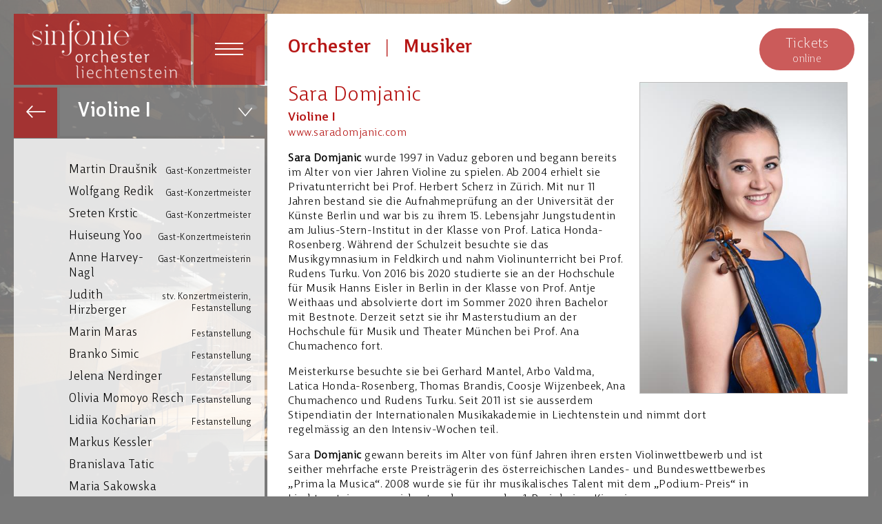

--- FILE ---
content_type: text/html; charset=utf-8
request_url: https://www.sinfonieorchester.li/Musiker.aspx?nid=10828&f=m&gid=25&pid=166&lang=DE
body_size: 57586
content:


<!DOCTYPE html PUBLIC "-//W3C//DTD XHTML 1.0 Strict//EN" "http://www.w3.org/TR/xhtml1/DTD/xhtml1-strict.dtd">
<html xmlns="http://www.w3.org/1999/xhtml" xml:lang="en">

<head><meta name="viewport" content="width=device-width" /><meta http-equiv="Page-Enter" content="revealtrans(duration=0.01)" /><meta http-equiv="Page-Exit" content="revealtrans(duration=0.01)" />
    
    <script src="//code.jquery.com/jquery-latest.min.js"></script>
    <script src="//code.jquery.com/ui/1.11.4/jquery-ui.js"></script>
    <script type="text/javascript" src="/scripts/function.js?t=10"></script>
    <link href="/styles/font.css?t=8" rel="stylesheet" type="text/css" /><link href="/styles/layout.css?t=10" rel="stylesheet" type="text/css" /><link href="/styles/component.css?t=9" rel="stylesheet" type="text/css" />
    
    <script> var isStart = false; </script>
    
    

    <title id="head_title">Musiker beim Sinfonieorchester Liechtenstein (SOL)</title>
    
    <link href="styles/lightbox.css?t=9" rel="stylesheet" type="text/css" />
    <link href="styles/content.css?t=9" rel="stylesheet" type="text/css" />
    
    <style>   
        
        iframe { height:550px }
         
        #content > div { padding:52px 0px 0px 59px}
        @media screen and (max-width: 1300px)  { 
        #content > div {padding:30px 0px 0px 30px}
        }
        @media screen and (max-width: 900px)  { 
        #content > div {padding:30px 0px 0px 30px}
        iframe { height:350px }
        }

    </style>

<meta content="Sinfonieorchester Liechtenstein (SOL), 2016, office@sinfonieorchester.li" name="Author" /><meta content="Sinfonieorchester Liechtenstein, Alemannenstrasse 23, 9485 Nendeln, Fürstentum Liechtenstein" name="Copyright" /><meta content="4 hours" name="revisit-after" /><meta content="global" name="distribution" /><meta id="language" name="Language" /><meta name="robots" content="index" /><meta name="robots" content="follow" /><meta name="robots" content="all" /><meta http-equiv="Content-Type" content="text/html; charset=utf-8" /><link rel="shortcut icon" type="image/x-icon" href="grafik/Allgemein/Favicon_website.png" /><link rel="apple-touch-icon" href="grafik/Allgemein/favicon_180.gif" /><link rel="icon" type="image/png" sizes="192x192" href="grafik/Allgemein/favicon_192.png" />
        
        
     <script>

        $(window).load(setStart);
        $(window).bind("resize", setStart);

        $(function() {
            $(document).tooltip();
        });
      </script>
 
      <style>
        
      </style>

      <title>

</title></head>
<body>
    <form method="post" action="./Musiker.aspx?nid=10828&amp;f=m&amp;gid=25&amp;pid=166&amp;lang=DE" id="form1">
<div class="aspNetHidden">
<input type="hidden" name="__EVENTTARGET" id="__EVENTTARGET" value="" />
<input type="hidden" name="__EVENTARGUMENT" id="__EVENTARGUMENT" value="" />
<input type="hidden" name="__VIEWSTATE" id="__VIEWSTATE" value="S65IphPhnf9BdwWApnQ/bfXxfSWnJTickShWZhPjw2KTuUvNkcyIC5uK75SPSNIMVqbAAsUedjQGBVd6WT/RhdSHgTFjZThCJSQecP89Hv28gnt8KZgoN062Fqc8G9DDwAp2RUnfcaAuW7YEDpD3nUhNxs2PXg0NqVYZ0bW/8rz08OccMTnu5x+fvJL5mg4SOok3LjuK5rmBtNe3a8WFdNEv1RhbJjz6Zb4gJtpJ/9u8kiKDL2ro9TyULMZz5MrkxKk6XZQa0HVwX9w+k1xyYXCdJ7GHIjETn5SDylTfvbwuWBfLRoXAOqGfUUFbP/J8BGbjq6y6AgBg4zZHWWt6bmRWzQMWPuwu1L+6LEWxf88Yq6dJHPWRYQOTr0TBv4Rza/kst5oRxxjMySJAbVyAB+OQOvVnqIuZKFNPEvrWkS+bb+jK7nhmtNH4KezV9kh38yJMJUuETaXDCPoh78fsaTcMQa3DhW8ratIKptg18YZdvwq6anuKPlroevQccb6DYrc8Y4sMbCotwrb4PUFKrUQQotejeXA21/B3ChKjBuQEITZdMI6EVyXtjOncqMiCagAMgpC5txySgF3BYV18Zyv5PQ2HGjmFAHD3WyNdkEUtIF9ZsTc1YSrEHoiiiG4WgkJ2k5TK+zoRXK2Q6HlwbR2C1GE9/RD3nkleM8Hi8uSy+LM5ObItUkuXcrFrZSZ7zr1jHAOI7wBL1BTIE9OPWlfBRjBuWAa+ECRkZj4872xbMHWOoPlHJD/QRUQ77NhEO3C5rWmAX5syzjqzWnhDJwOhWPhRm8w2OYwrnQHT5X2SMu93HIwlOIwPPY1qVzm4sh6cQN6DGtHC4pkaKQRP4kqzRLdttY8V9XFItugCyAE/4FGTNufDrblwk6NUFjsztHYARQzw8jogcsFNLY0SfOlBPA8YVcMns+V83TgsZhaPavyX9RQ/pW7NEiRu5mDoejpFy3CSGvdFk0SFkNwsRLbmDBqaECGdskqW7BgE/j01WsY2qyBiCJSJJk/[base64]/ohl+K3FT6s5Vkg1hZAOzEU6BhW3IVPKmHHdEe6AkdQfXISJ3Bx/+nqNL7PAKfn0WgtFuaJu4OInRLKa9UXDIcvtWgmFC1ac8SnaalqALHaT/WK9M+dn+NPDuQLyKbNU+t5+EbZhZ/IPqPtsAc4ral8yN9orhmVMDWrJ0WKVMgvcpB6hAyl0UZ4OM4gNX0XYAEYEWnLh4HzUlZXCtmd/E/X9lPfqZTTlv2vJiADsWOJ4RUj1Dt7BtB12L+FXjTgAN9wQc6MXImTS5dxwqrSX2agW6F5twj6mLpir8O0NmqndgOYIp9n3wIs8rPygvc5qzTRzmftHKnlfQ1hfg/ZQ9AySIhLLc9HOvgUyIkEEbJitmRjg8RxW7CU9hm8Ytc4Ie2LcnpLfUxBycJHMRQCpiylzm5kJIuC6lMejiPO0iOJJ5EHwB0xWYiKFX26qkE8bsLtzSYmd0KuBWjVxigHfeV3ZIjael/PA1nNy5JSkGCz2uHoWm/yYU+xtxAJitlIlYisMvbchrYtl0lvsjkZb46FAgKjcSzv0vksQIRQlw7oRQNE5az1tr3UpACm6XtXFTIpaQBLLGmfpQcDu9EZjaFUeqaL2n5Sh3Fv0fJhUawQR0/U6kFKm8l6u6+6K0h+qDZ2tvZi1HB+q16F8QeCCP0bC4cxUMbujrnO1RZp0NLNQ7cURF5kChuJ/PolqIMjzOgqq9nK5wun2yIwyBGjcf3agsX+V6q/Adl3fOuj2/2D6A57CFQHZjldlU3mv7G4jqHFH5KCb+HPAyLW8tVVifxkJyQTrBp+Qvv0aTGzvSgG1mmu3cJSHRKpov2FNdIpNbRurLLu+ZNonNAlY8YczFjU+EWOA83tlkOyueNJUKFwRY4Zjc6vfiA1TYggD/3SdrVlz3vHNnVH5g3AKDk0UPUoW/g3chF23DUCD9gMqoEHuk9bTcR2/[base64]/RZGrDEKawYA0KJrXvjOaX/boW6q1zbEXSg252gmp/[base64]/w6wxb2n0N+fagSDmQVLO2SSRsZntqE/hJfH0yH54cWAW2nYjnmoOZx27eiah7eYMFLJ+fkCW1y66bcwxenfyTgC/4WskAqDcgUGnD5ycg674uqYJtrGHQygyMJEzUlCjfdw4AowidFVlVuL7t02T6XYKVmJEKxLC0lP8gdXzGb8ZgXdtkOk8Gu6GDrRSEU/+K8AR5nzsvjmVFXrzzDU2pSTYpwYhT9ss+6IZI8pSq/iwGtnhhpjdmQRuLYC68ByMZI17GvKW3llErEpoqNV1tnf8i8VUKBp6whvq5XDT1lDd2R5f8emYaRmwLq+phYQCXOViLVdp5spt4rapIU0ewdk7DMRuagkL5yS3G53Rixhi/uNfpEvSkPsGQMV5KERoCO8pFFOp6k2A3e68ikpWKv3kYO23dpMP1SW8W/Ezt3UQmC3dggeS5/8gEsCh4EYOlpexueQBVSBjbZy040SvgtsaEWmEG9N5S/DNAGaB6LIOyVpBdIiGHRJXriaNpBc2dhWDFyfKKkA6TEZOgXloxlUz1uMep/dCvK8qoehCZJNAfvzyNDSvnWsF2l+/dYsLK6d5h6aHw+mu6MnrHEQ6dUVo/1O/HURBgjLs8IWFEXiq888Qksp3SjWw/SnBCUZIDf0XwTpkAByyn9tzIkk+I3EI+0v6ZBttVTwXxCckQm22eREy36SaUvqKp633BemLcgqtbZ4y+1hTm5YKVgjyQnpcaXxtrOFpF8Xut4mImgXWYiKXYRPUQSDnR8V+aDeRR2ezAwmBz0+jqKwgYOLFpcii7HeJgycBwEINBY73bEeI8p52srle1HtTbYs8geU/+YXWKeMdQ8WxXmMeeoc7uJ52z5YSfoj1+DnI7/rbiHFgl3UAaWmbK8NlEm94yzJtOUyhE7nU6N9pLOtt5vWbHa2WMMTMlZOQMgbu5mya+IVYOpCuIXUaCFtpNUEoLmy6PLADy7oYNE9t5a3pfdGhdO7M9q8S2gVfsi4ULuq0KOfq68FDnrF2xk/3ItA8Hb1Uty8BSKePvmJMXQPv4wlvyhn/ToR4Bkd5gduLYGbCBMfY8UHPoMZ/sN6ogAg7fL89QW1+nry34U1Rxzb/gsHd6ZtUkaP+4rrK5NbsWr2KnEQP36WowTrH2l0BZtnsUoB074r86h1AvTrUHezXvLDtmglnYkwCvhMouSldvkaR2RmpT7HWqhBt5+CR42M0daAiSeL1NTAOnYK4J+/iJzq0Kf+iwbGViPY2+Mpukb5rZnsGelJECT77UM7VWQnxVC3UP6zTf6UECtsCfKnTUEhMYigDVNnVOaoyx1Ok2Zurh58LUr4VyWmzcTg2+jCM/PbXI9Zan1PsgDi6RVbHa5vKDxJlYXmO82EC3OlwNK5NLUriyKrFxRACViL9JSWaTw1b1Tly7354LpHYSkOf+4EBm1S6bS8gBuPdSr0FenN9fveKZZZWGQf/iq53i2oayXgWKynXoy0o6tmnecuiFCKiz42QRnHT1MAEWxKPbCqRna5nvmReMHUAVMQV5m0fgOUsSHy/N/z4decoe1CtfouEO0Yh4MDvQIm9rzzZsst/IFVzLYmxUlsmJrgukNmukaVX26PYza67V1ubJwsqRbqjDnvGbQq7Zr8/Tqs9dC1M5HV/9mA7hqUKgiP1Wg3m2rJRGn0fXP9ON29MFi2OZcjnZJGkJsvCMwEfOIMR1R4n9qvpq1/e+YRmzNzQqDD6cZWxLCc/3RRlmA+J0jjZHABjWiEmW9xIRkJMasz2W8VdrlgAOAs7gqEFlyIue1venm0MR/uNtvREkC01rPqP0/ZqQMXBT+EisH67D2ARTOlWNFxhzrMwywKDC93mUBtFGB6rJWIGlLFDWR4Oqh4QOFAmcZJHDhjMwJadL0nszcdvCncIjS7tWRTUmfmBk/9VArepXGaKHBx4RVsDIY2KMO19pLCwZNDirVZszECwsgctp+wTbW8kIqHCouVD0Eu+cZBQ9ErL16x6L4KnQL31gDnR8h/m6wETWyg20Ro4bhPhoLF+/[base64]/PslR8zxLal8aQl1PglBhy0BHAXk7BcJ2JEv+MSbMpGilj4miPkUc3EOpnS3DeX1WlLiNfY8zsASPx9/pcjKr0EyumRMFGTUKoTHfTUAvV3JfYVhl2djHJxcWIHEs4iwnbAjIERG44eVZ6b8BvqDRQ6uuIL+823wKFyRrlnbtuRwU74UUT8R/K3Y26R49X/qKpqS8+ascAXWJVdZYsdiKAW33CxRZhK09YRF4/M/l8mTh86WZgozSzmR93Zw+v4Aq61MCwzAEmCkrlgVLo0VxpvAQDZvbVnLcS34V3yt6GOowzCaAIQt7VQLwxqZe0U5yxaE0dZA0ssQK4iaPbDGszcueHxfK6FQhOR1EnGrXU8JQVhCOu2OMYeYjm+j98Y35l6t2nG6CZyP9lwnvxKK7c/tugrQK/[base64]/lLTOCL2voAoM6qpl9xFr0Pkzk/2ALLXqMxwB5Ne3Bcegm5x35l0rTbeoJ9tLst+f6sFsVpDjq3s6wqKUEdTkXwPloGaob59fea/4AouRS1cLliTJz3G3c6+Vm0D8xhmpvBukeIc/lXF4b0vWUBBeGTGfObDewW3eruPNTBPDs3BDLyVVvDhfCWnOMWg+OHyC0ukk/Qi53EhgyltaOY8tLZuoKNuJdZiOeitdBd9aAhimOifRGvabeLAE62DBYAHvM9jmQNUAdNqL7AfLK/8wujgvPSjC2kMUS+VJc3A6itnknOxMKcysw9xutLiP7/SRWurWXfL/EIqbayAPW5E1/okY8D/YiihJbjGaIp6/4lDLvBvzop9yadQ+LOT9y3mYLAsRyxJ7yjG/raQW3wUehtfNm3474B7V/VUTEuPkD+uIdtwE3QjJTQJ3tbNrcMoZq+ciZA+q4vaUUZIJjnzSW7ix4BEM1zP6hjjFGVxo3nSydTqICc/PzmQllqLFk0axGZuaGQwks6hHfmGmb5HCBBr/vf1Y+AvuCTc7j5Ky7FrZNCKlNDDyTEBxTELkeUnnoYMQC99uBA+ERkguFRqBrtM8ZNaI6fYAYdxnzcHepHBqKM03vnPzCF2K4DFYPJ7F1TbPZVb2QjOgecnIbfsVgMVKLYzhuLRWECmzZdTXV/DX8uwM/OM5dh3iFK8wZzUQVfsSdjpuggoCTl9VaEGkotXc84J8PSYlIzNtoF+ahnQB5dcFEAByjHYeP9sxKlC0v1dDxQr7aAmcFhVIU++GR5LsgyelVO5mBMN1QhDqG9Wl8beBYFUj1fbVEA6CJDr/2pqM7yifLOXVt+bKm+1LZIDQhr7awNRjsx6+ItKPDatIFwwdgfus28vJt+/STuoUzc18c/7Uo7hRbt4N2/sEYQm4Xm94n6FGJpuOEGxIuPMdte4SZfOkkGlFfUVRT2jlzk1tzFy5CST1wIi7lva6nLBZv5hwU2T/[base64]/zNFdvqyniQXipTxwDfi9HWSbVJ848Q7AWHQPXLciq/dKnUoMIXI4muTkdvbcIFSrtkZ+JgUb7Ta/jEmBpZMHB07HBbny/Lf1QsSUd+gyYS55Jz9djImBImX6J391Pp9c5w4I8N+gaRuxzwUePbxqV7YQ5/JCSNIx1evqvFukkVhUz3F8WhXhEHu2d68y+HVkWFrgFh0HMUMENRHOGgZF+WEMPIRlHr4ApDU2Tf6IyMu+InpWLhAMpeQ3lDbBM6Aj5b8GK7ugKLpn0Flauub2INLywpbdVhJ5mjn5ovzNzGHBWUlkZMzxVIwLieWyoKwKbhVMCL+Mmi/9w/chxoBlJ3Okr3e7oU//rJdEtQPOXa72wuKdre/vlRrVOew0k35SqhoZjg8Ns3qC+ks5vDJkz6qxb/cFIiH/YpqUb0FphBR+A1syQJy7GhfrwYyDklCPTkFFZ31PesABIqRo9Jp+G9S0Pz8UO/FLILt7sM6Hn4mLq4Fxc9DLQdcBCFff45iDqK6RDz6RGI3MGwkePbwpVVwqv07apIF6Hxmv32cPDHtp8xB5u0SLdZo4syTf2yfGsyH2rxod8IoyrPOy8O51wlhfI0Mnzul6wgT+Ylssw0WEyW1UTJ0kd/jSNCtA2jGOKsP8kwH5VA4h/rTmwo4z1SIM2CaTaYKpE7BLH52tQIBc3LY5D6a+2+Ee3nNorZ7TKv2HN40Jcnmx9dE0Xe2JsiVFBzhUlYim9FLPZHqbBoAL1OBppsM6dQmJeUoVECfVs0bD9AMuca+KL3w0YwN7WoVc5wKP8sSbXmWsgrnJW2n9vFHnzvPMhhBksovYxbbxzksyuCFzMDT/[base64]/jYM0zp/kR6qaXiY4oELtIHg+qf7wa/zibWcZxnC+PXR5k71ehiE6g555GAUhEwQ2V6XwPTWstNszLdPrvt+M9TZ8yyvSsPpwuAdZRzmJcFXJfNkCH9olyR2oOarC/R/Wu2vc3nj4E1qqZuLUJDDl72pvvLXb2frwVAlfzpxobsNA1mtB0xFnvXjaZfu94+aLkCt0XaYn5ZYej5L2xIdJ9k0zBVi5+MtMIUv14vWiZioh60cSI54ervo2ui6fDqLgZRhDGdoHGY51dhqHEeLIdzN77XERwWRl74KyiMNVwBrPOEhqD+j+csiakSzNrtXspKy/QFrjxBucnxe+eECqanbk8OSozwnFEwqQV9oeDqQevja1+TTam7Bi/wd8kj7i3hhPo96/mUWzvgf6Q4kBBlBloFgw2/pCp66JyvE3Qns4Fza+2VNijXBC99/6FXi6RXY16pk5NJPvg2a2msnxYXA0NZTYLLd3dAx1+pKBM+ZdTK0ZnYd1OqGkfyyzzURnXUBONtW4JUf53h7qolQF8nKB33lqW56YOiCOueZA+k9OCy3HHAftjRoO+Z0ATEfKAmq+ap48eVXRF2wGoKwTsCOYXd4mxCFKKJJguwfTCnfkOmzZmgt73/gqdUqYRGz+9Z+wEYgqEqDOxeZPWZGSDIGSKNKslAsk2wERx0jdVy7wZ8Bo9qVXmKS4KT4JWN4cXJ1X+NsoLyvB5sdupPsNMWrtPq3+6un4WfCnhqtvSKkHrQwLjq9mk8NCRqQoed8PiLOS1EbYWV1VLsVsbOhvKFE2WGiBCJbqJtLtrYtwB66tcgpk0bv6OIyktmt/13xGUqz7NACts2zc7xBeeD+KEy69uG9d8sfdT58Lr92EIBd0lYXU6reFB+StEH7gBZsAEYN1825gBOn9ptS4rxFOH8v/0zhkAppdrK/M8+HHXfYmqjPLjfibSvrlKhNc89c9vff/sa9voTKxvxUxATfg+Pvc6xF54ebPjxiohjQUQTcWWMrz33f7FahDujwidFLM2XaUlhk1k/XU4un/LR+La7nawhgGhcHOc13yuhOhmoaNeN/FwsO1KNRT76ObbwvrM2n+ef4NTSQbmLraLwfXa6MrE9qyT3vziCh76vq88mC/koQ8nDKGgZkgK34MLWwu4pcmJxtaJtqewM6PVwyp+huRfJc+Yo43J17YyxKDgZXuhb5pQdQtZC6ogjK10F1Iy1Qwxj0sHizcOMqmPNDaIBcOR6SOQw+CdX/0LH7iTcdMZegtQQtme3RPQwEg+ZP2shUH0DOIc8vNYtRBFPd/0rb+jpU2OIGFQpnLEM7qr0pn6jGcSvM0gTtY2wTDiUA0+t5Vb21OjcH7qrNgr4KHnrUy6ryN/2dhiPDauPIVaMbv6Fg/ZYwyJLAioo9n3kTLVAYbewrbM60iqWCIPkQtBeLM24rVBTiMR76ff8f5RY/GKKCz8yjaXPDZkqUErXVMavERNYV8YjzW20bLz2mlFSjtCPlGJv0sQSY8t2tU8fL82yO/+biGoQV3TzddNmfacmWaiz1xWOjHCuWQJPECaJ0uZhu9463XG3ooVOEjURamZiT6Nk7bym31R94tA/LsP4+rL18nLBPMXv47v2GlPQ4Xj6386j5GhxpwR5ZaB+cMC7tIOmhxMwh6CDVc+OoqLHqdrrAHMOtn8AkGK0MuT6/wL/SDteGgN3DrMb2DoNR5+ablamTaahmDOG9qam9NdCB/tVikoMemA4VEIWzhCwfNy91KhgP2c0lBuRJKAyzWEgME87DEyooiAWZpNRRuuJ59NejaG1A5uescmNSbgV3NApixRq46clwpbYTVOB/g19Q0wVM1+FO2J2pRHRZPba2S77yYsQ6pvrQu+uohlCkZW47XZQn02bO878J2KWbLZhlisZm4PW9ot+xepS2j/EhScjsSEpG7pcROk/SIBuFk8kQvbQz97tscc7vvOB72+5WfIRpZ61Mcjgs8Z7Wb+lfgcLGF3Nq2WEuJTVpWhZmj02yNwyv5YMaf9OmsXBT/JFfTyql1A8oJRYF7xn22kZUlNEZ/b20ooOiFwDM1BIkYrLG+jMKHyrhiZVXC5LzQ8yL/Qky3MPkdPp3w0PHW7u0QcG3CbOopvQbU3wvlS7dE7mAR+rGuMvnhTI7dUfz1uUwZ+7wUn+9R1iG6YeIj7vJkjVG0623/lh9G1j9jHB3Oy5/cjzCEVolYnTf3Oy/3nJx0V4B4ozKAsX5Kf1LM6pOmHuoGdvMNU6b/nC/soOczSFGNG6fHjCgTr8dqlx+Hqtsf8JNd9xqKWuTKTE+WoFcEqaC0x/hOVd8fRITZbkOeskfaIOTc/fmXhOhObN+n1REA17nwW0lx7NldtTsruDdn6HtO0w63AOvNiEjs4QKVrVr3+6bMv7URxMWmCpA6I2VespRxe0HNzFT+yU6smBA+orB/PCW3dxZj7LDhhkqJ8AwUVzZ2C0Vl1l438ioBsV8uSxiq/lfZieirc1Rdi/rQfnmq5HrtNCJyq2f09DF34/Q6ZZvW/yYwR+oqcSsTpIbHTVsPhQ8Mat0VpfEp56t1hxky4PfTlZvjKkcSc1wVDGfgrGjQQ+SqR+dICWlA2MpmazCWP+5aAtk5Vd60KIaHC0+78zX08C8CWynfdKemygvOzh3VrsB/bsZfjoye7uB4buQJf5oorRtKX+RDRwLg+tVz+x/39/7s3iz6imoKvTE4AH+OWKvnmLqEp0Apu9ojNjtslAhek58xu5VE7pigm9p3uNwrThfd3NNX/GiGIYbW0e4tHBeso2S7T7nd/3c7vFI0Q0HGW/E3fmyCyR2sD9SPhA9KdebiDVdiAncXfVLrqGpRb4W8xEwVrr6QwKYWkJRnsZXVm1os5ZmENGxAObXVK+cs/zHevc+ZgexRMBf/WAyLOxqgFMYcIgoNmj+U79wDutZJXN45yTea32pZncjx5fxH7uU/OIGRNTso0mGPNMahbA3MxvvLtbVOx+JQV3qnJN9G7dC+4eVMZlWWUEytD73chWA31yERE1gJI7SdoYZxjS0MQBELEnyA+toYmkfJtI9E5/oypHJT22y6RVsf2sU9URJoNxeRl4hLKizKFu9of0OA8xJzk15Pnqy5heDy371/V7MMlU9W0Fo3dmQSmkND6EJUk1RxzhHzuUBeDOUe4iauGePlQ/OGihco6+VwdmidzbhOHJLW8UFnouj4/p8pMAIjy4YcTSAkOLLM8U2mkuaLmZI+o+0fa0k4O/Jbowuw0a9Jjv8/11Pfub6WRyPlsz66wWxu+aRdkO/4Mdvfj3OXwmCbcoSeW2Wkoiv1Wa/oJ6fMa8GEMIS2s7r3aVKQfMXv40fiiP2XyvOKKI20vBjBopVcWJ0Qr3Ln8PqP+1Vjn5EUd5iG07lYzgRj09mZmZSG6eDkhVTgGDJbPiBhqQkEsabtBqT28Dd/9NkCjxKI7eUcy3tTZDVwgG3TzEXyboaPmxlUIYEyR+1opE4S+REoAK1hITTikPyCIhywf25fVjiYPfTlz57CtL+KhSkZlkYxL8SldMbBw8Tb/vrCy27gmaGFCNhTJHddydGwr7+n8s4W/DE3AKuOSVVIT+iKIewCfp91bqeXZPiR9TTGUUZqCArfyA1XxPUdWysoEk0rZmf/9L/sXGn+vNuxzsE0HmggRv2GxJJJ0ELPB5ev52v6hfUWnfJP12uaPK9ytaQxkWNvttrFmh69oBDC+uu51lMM3esmA89vm9q0xqezPhOTAQsRtjViyozEC24/[base64]/nDRbDCottanyi/3tEjc4pHN4GpY7dC07pPhuaJi41nKY2WsC+o2UOF5i5gsPtLFTh4WJff8v4wg1CRGwp386SWLQi02H331aHM7SWDrg7+Ozvmlm3gX02opYhfb5EjjpnJ2O30+GXTmuJehWUONpC5IqpBsF/oMU7kzxfn1rHWd54so0GgjRIf9LWRNIlXkA1kZgzTsENF6sU/WH+9nMnexi8dgEm0erMyEBNS0YnOdgBOYU/bCnTujl8zIcCa1av6EyPZgy9LPdCqHLKZV+DAcHrz/RwRToHc33q1I6fGqhwsIpJ4br4QJQlGswj7f5rU/ERWpB/4Xgps2xRcYr6wV8KkqKH9sJIKOBTi/UzhBiflPPHQ14Q8o+uBbHJW2zxPy+wtSFbgso+yz8Iho1McRmjWcuahzXMLtUZvZBmhrluNMK8ZVZRBhLxcbkPqPVFt4KM5PNah3DRW3pN/+L6Ff3IlZ4tUBsK1qpPohftEtSSEbcNBg+FWlqFnnKagSKpdOew0bM6EVrpKofEMauwa2Ti1BB8TD+DbmP26R4QId2vSjSvvz1Z3vuZbL2kXhbHtMJNoK3c+qvIPeBqcfn/Oy3Qe4A0nqBAsPyrNtxrBd1DVRqt0z73iQ7Pw++F5DM52TGsOCV0eM9fxoLRoFMs5ip9A/[base64]//kA/KKQwphTQYDURDZaBmej7vidg8DC/OnnFiRNofQmD6AnRFWfacMEgCy7pdgvq78pidb4qi/ATkJtDmljpy2OdXfz1YgqYXAg/0Ym9/6w1manES3rwPrcikRdoOpTkIUSd5oZ9vYp95Mz2pz+o04a5mFnVlKySLl8I4vIHIBK1OJOSnZL27HC8+H0/iy7jRiJDR212w5OTrM4Tp1Z4zYRgw3g8nlk7Z92PiBkQESXdLgCTwYeQk1Y4xDWy5JpNjrAXPAiRgBL21NpMWn2v3TmtiW04hiXaZQtKkU5AkEi3BCNU70PtHQ97h/bNgdlxe49sb74Ja5z5lf+7Jya6JAAzVoUFHLztyzSviSYcEfQB8n8UrpQSClYyqrLFnTyUEhI7Ao3aWoYKQFetBsOqvkrj6xPArSn430BW6D4m1oLb3iBblVHBpLS+NETOL15LN8dgi0ykMO23sNIdkFY6qQ88nWXc2hmISPax9VKvK4bzJLdRHCOuYcyY+/thu+1CWpVrWHxcT6Z+H+gOWPfVFFDCNGeBXa/UQm4T+hQqsg94noMAV6I1X8a4z2bkmz0oOSeG5lH6zCubMllwqdGh/icR6bgZay5nyy3nfMkoNkQr0FHESN/Lltxfsy6qt0mhh3cSOj+9wLri6ZNhmpUMr0Bgerg8Oy4ql4XoKGpMNNnOQ8y5OCP4qoJj7+H7T5q996BZYiJfhTeltyxwm4YkyzdCX2YDlIt6m2PPH9fnxZsO3BYFMgZf6BOZ3UVwkgBe2ndo9i9/KgJEvEnxZj1FmzzQrSXFyoWiIEb4UO5wnfCtggRQOwGJr2y3IecInsZoRNfGGq1wpZTGRgPbe6wx6qie1DTqHtFS5sqBdhF4iFflF8rBoR7Vwcuq7jTpnR0aOWr5MQsSwFkg3Oz/l+V4vRYlB4/kssvf/hG4aKzSqbhuR8wvtXrN/8M6vhDIde6wKGLJb5yQV/uQh9bZc3Va8jHHezKt1zXBpfdDfDoUMqQF+g0KaZBUg4l+k723MKsqgl7bmah1GdLgzEzn7STY0lrujG1v+qiejwFRtJUpaQY5PQbXFyADnn+dvzk+/KhBu2sa9fwkyTCWOnkZ7tH6BmvwXlCRqVqwSxvK+CAiGBJ/BjpGJ4VgbnkuZo9PeuUawdvt3akpyt+MwpVYSbxb/wxrkbnNNV9f+xxUJyBpr28EGufp1Gpk78tp4DxmrqBmjGfJArwY1Za2IPf2ohBuRww3xlPQvkcaFjM4q4EaPovNeiEgPfMAn9RAc7VWhb+HmDwZu1drttDZBflE6Oi5TtCezUqDE9jvHLDYg+e/3q/t0Azo5/ANFI5wjFADYlBT6bwE2J/5Cc7bvWRG473HEzs6ktm2kppyEBwU4qtpWDBAl3YanijG8fwP0GDkP3a80MdEEAQ1bmi33hr4vXIj4DmTVwX11gvd6uhxxKsXxsRQVGylKtIcQJtcNdYPpJKixiy8Zk4z9XtFlgNZBXkXbq2B4c1wkgf5X+rYEnhx/3rIadjBvInbh16rW69r6E4Fi7zmKBDY8cz9SA1dJ060GvZGSfta6Bzt61dCuSVN5IUt6X1QzOqgIcp3sLvMBT4G1mISwaUjTanIqhqwc3b5iq9EdCGHizk2oUNiMCv/Fz1gEMj3IndbCK8W9BTlUCTbqKeChlcKNSA9l23v7muKQ1x/34D4CCf1QCRW9m0MHAD4n/t+1wTnPM7Zb2j/wdyBEH8rLVsA8adR9zNcSZIs0E3QKVY6daHZkn64uUeFk9Hn1pwrwTbhPkSn+I4dU9Q08HEFdclh4DbLQBqZ5zTmC6dY+AXfHBDT8GL2k3IL5caBUp951g6+1V+gCQiIhz+97bLtqElHeymskdEES/8INaaRFm/SIpBv60GfxPePBRqqZAiVCnmfHRgYObeYhXECgI/ntfQknbv+7ZbKr9zM4NSwlbP88/3tTGKeM0CSIUXYInoNXiDcwD+DITeCEf1zzvo/37oIAuITdeZFt/AGpQmPmVGFJ+4aVemT83SH9DNoDNic3bF8MJflKyu1o0LRWWBNq+yd04VAepzd3En7N3la6z6xiZMbWPE7WwqWSbkQA/1DLPyhI34yQ+eBmoozcWOWu1wKfzadZNKIOeWBP8zPqraQLEJa8cOAFyyrmVu/J/T2YTDFwLcfXd8sBNLT1Y307phWoZ+OvE5lm6KKIM9jQit5o6AM6nAqqfXFR8UcmLyuYbkEqZLyH/AwaXqrhPn8qFu/KaqsvffBO6MBmpCvJAc9+XfNU8sW5c0ArGgqKVidd6LO4LmRF7AmSsjAVIK6YX19eg0WX0DQ9JnBi8hNarWY4mLJDWSMSczr7nfyfzvk4a11Pp/oqaC6BfS9KLmz1JlpgynHGN+t6Einc4nHw568oggpsdt8d4g/nrMFyQk64Ph8DJwkzkWVtmI5dKeHHqsIhihi1jZxITtrPy9sgAqAIiouTdKJGKxCcZn67Spq6khVzC4HGuYeYebz5uAyFqd5/0ckqFcrIl6YHRc+lJH1q/GWHRhhVwaamOkELYyQ8krazlCKl2+t0APoCm6ga7F7zshEqqlKW1yC1ITPLU+lde9bGVZY0+HGt9oo5wK5YqaWRevlA27lKeaY609u1K1/se5l9Dcu+/VlXTSH6k1MRRTSFlmYjB+0y/7I7w8Rl28EsYhkjyxiA5d+lKnTeMTKrr59yoOVo/ezj/8MM6UPJKg0r6ydU3dnvCn3LuEHA3n8xK7ErcFOGTSZkR+ii4fP5bXGZF8v4lRaZANCRtME6N6FE4I/S4659w4movIJg4uRQLwrpE6HUQ/tXTcFHCC4bkOxasD1iilQNyAxYrU8GzDTen4qlVpwgvgMTZwVxaINbOFPUiUtKVGj9FbQ3r67HWppNVH/RCz1Yl6mfLKI3qxP49vRJ1Mok6Zh8+owvnIiIu+XdpRI8TUtZIYFMSRGZQlYMeFsX2TGU1UcaVaRYJManh9QHv4H1QwRFG1QHcxlLUtzGUYgnAfna/TR+pFEoS90GcfhNKMs87/[base64]/eE4ZOQdwIyjbqL6cvSPfsVcX6aRoLkm1ySt7IXyNwzDp5zTQcgXy85keetNlaKKpFyrGRnZR9qFEDDjc5XX0FLuweqL0pco/EMvVix3DJ36Q9RYI/JKwxNmFJ95Q6si0s6n1sNhg4t4kkbNBNqt5LxWY8VnLWng+BwHmxMSIr47pYWjQEswkjZaV7c5oBUXcCPnRXWfFwmuXIzplIcaeC9035ELzzha67cCmW7B5MaJfz3gYnSyVRDqGAxRlnNP0LlR16q1pqD06UV/wMvuAHUrHSZa+c2HjnaAVXPQTi0ZK/ca/L/HfxKAG9WfNrgfd0MtYFQGTHoV4EXrk0RHLPOzcvVBitOczKrCzEcqBauqJ/Nh5Myo1ci0kZgc19CWhqrNyZGCRnBTbVjlwhtveRaD1wYdY0vy2m/jfuOcKzAkyfH1BIZRuA6WEjBoD2FrPB4juHGyl9QJ+T23T309/FDX88uImPIWc+GpnIn28t0CLjz/YwUlQ7J9OUdnSGciHM5ObxO30Yt9WbEcoH/OErTClRikHfX6psy81F0OIr55ZzeJXutMmrXC+B3YxOTX+z0rTOqR+/2rdQPpJEwBSPF2TdhalmS6vY2SQMee+z+eVWTBitieNSUE9YdpQU1Ad+Vcbr+LAz8GM4t11mnUnkMXNmbJ00G1BTg+oqaW9o15I5K7wvgXEXR85p7MimyIvCOzK1KD/kJDEvnxfNxqwOgLXvwsbj01ln+NeBTs1SBkfLCSOEd6CDRA8p5wehRTFntZRodsASV9Juo7OIIMsvp5VSHThp5njdePzjFQNReYAAXxcIZt2Boa1x7dThE7B4K9adPbu3kfxECNPaWlPnA45pRZWnEPeNQazc0gtaV3k+jxmt8iSozPDImyDp9YFD/Ag3yN3KrnS711pd8ng/+YaolWun5yQaRN3o4o5k1HA8B8llO75sgc5W/29jDiYF36ZWVi+Ehuvd2G2YMMXAFTp+QwQGZHDC9MWaAXLE0drf5tgIuxy90mWT9KV+UfHIO1XfHmeRQ/xGf0aKalCsVJ5a0S3V7KSV09QjjLsyh8GK+LnebISSx1beAkBQtHS+gxDkycyOwgLEZsWNztz4+tS5csXi+pEQSDQf5SRuARsGv0BVFY9CHWVr4+lNKvA2qFqHDZXmk0EZt8w/k3dfYcr3GyFlzuy1GhrOcciODKm2zAB9/jrld/X+99zllFaVrcb1JbUdyzmdfLU92UEo79CcPGiZfPsyQGNdB7qbva8qKLLuz9MGoZkuUMIppPk9c3jDa7Ay7aeerD3ywLCi8kRasZi/nfvbnOV+mEugq7M17VrIc2hzfiFA0RLgXHPeFMcCWjR9ErsL0igDlnc/tEaoZ9buK2/eyzHp5OxfoQHq10iCGF+gHkZra8JVkOZt2aBpz3A//fZZ2gwrnsbqxl3OXIhHHYS5KljqFWDZy6rLonUwxL/Spy9FSmoOBmqjEBkzspdf/LKb+O5gji3PJQ3HOXrFha76d8JAkazc5M2pJv8c/mJrFMm2GdCsDeJ5yRFmpwMsacJML7Ddl0GtPgzeRJwPkpPXgUbr8e6vQ/7DtxE920yjwA/D6hEf+eOItg7gTHIYxarwh7/JMq5Va7U6OM7/fvpDv7oWpCR1Tz+LeagchL/W0Q/+P6uzOzofyGEgmzEPk5HRC8MahJEranVMYKEhO6ulqxFFyGp5f2Eb8LolL62FlGGPQ9qaDsZ1uZQr1T6OFljwiD9JBYFFQcgdTwBKnFosg/A+T3dZd4t1svS1eE2KHk0AUzmBbihrFalYl24V1mFhlVlC87/+j2qGrmbCBealt9nx1inejfF9yZp0llBOI2OGrgIV8tVXF8cm3lVi+JnOkw7wq7PEtjX446qzAVwfzmX+2ISvbrK2TvVisr68wAccT9nQNI9TlrX1q6D3LtNeLj0VXuArMNJ8LjAUkrJZozDsJR3+uCFzpv9CCge1Y6OyimKMLg/qMqi5IANVsV/RFh8gXAnLvJDLaRxF870yi4eu8xJdSkspdevVMy16ejcmffyhrijzdezUS9JGctiyB9S9O7KhPGSvTVS6fmFpjNjFNUFdK7GgWcU3JEif6hE1Jx8ri2frVtuB/P2zHWPg+gmIVJEiLMSTsA5Q8C47F6Mku4LMl2KKCGj6u9fWtNei9O1NTluwanPoj3fuF2oCFkqgrAhvY2b3fOVII1VB+t0yyqAu6Ia33ahwS/OEbcGPmVdTKH9hLq1cJTFwFFdcTBb0nv65ejWIjYOTuDElxizGyJ38L1AAWUK8/dD7j9sOgnseFVqSiZvz5RjIBfxqS+UJaPR0Z8d7/Y+sL2iMj48nrhBtCSUX4yDE+BX86GgTOudqdVh0ByVTgs/H52Z+to7C2o/9fDT55GTS11bC1cpU9bnkwXAJCVLEnXT+yXRLyDcx4/g5BSzEUIh0VkhfB7Das/Lm0loLXOD4vdXXBoK68G4MTEOo3jzIrjTWyxBfXw12cMLvddO6/vppAStVyyLey+piMI0u2i5H0Bh5pCKngpNOC5VIzCrbsIBjqY32lSNRT7iWjb9VCMekayFyH/9jGU4EsuKMkEUyWUkeCAbaIkeIh8TkYvSUfvqqOvz1NWxoITdaak/zXABoVDRLoPG4Iut/FYWEOFKoTzSs0xOI1/[base64]/8elrFdVUZeAOQpcbv6uOLaFLua7k3tT13CaBK2bZSx9GBufO4VbxoUoRudDTU17yLCwnqhdJwWP+KFnx/hSPnGXoYljMs+EugdThKSYx+dtu+uTJPLYr7fyIAwThzrDNymRMpx2uJX2XXFb1ODorlDHkdrPJyBHHniz2EtbbZCx1ZSSgqhURm9hP2NDUbShUHkf/3IM42rvlNFJF3V2uyYGzzb1So2aJfDpXI0UEB1wncfCroWZqy1hYq/lXNOeIQbTXqBtMYNiWixGmdMveDjVw9seBFlV/yJ+DB1oVD3/25/r5ETmrJ1055kgrZJVBz7SsRl3oE/H4K5S7A74W75VYQHH3l8BmL9PuWThNhoNqaKgkby0igrijEZ6sAyrxMwnB/0hqLPVN6WkdxVY1Ij0rp+sGUjom9ogHnB4PVY3cAZkeVVZsSeEXw5vL8KxieW9rfXQ+vAxOD3eymYMFv4sZuo4uvlTBokGj6YZv1ST+Qa6D6saqozeSixX3FFyFr2+vECgeqzpzdNHJ8Wa6RCba9wcyud1OZ/T9u0tFj7JJASvsFPYL4/G3wXYS5pJTvzM41mI1heu+zYYfiO+O12bN6I2bYn0ZGLLdxhLJE/5FgAl+cUtM/yNVVsLWB3MeXHnnMmcFKhty34Koxr45UlwyKBrzDmt+kZm8NxgOMRWOPL1XiSdy5bk65LBoLA5xeczj4GW5Et8BgWDhIaxjBuX4o5kO92vzGwUisasTnLIraCXd09JMz1faxw9Q/UqPJhq/LKi782y4mp7qp8XmnbzDNppoMKiLQ7zCG0BC7DXi17BPexv7xo6RKactDQwv4BNHLXufYD6eaTmwTG7TeCQwDa70Ed6LdQ/ygEgLEWtimNkE7sqOh6I4eM5MAKj9ZmeB8Po8shIu/lcaCOfSFABZNWr5DqMWVpGN6+jmEnbLyYUvNWaOe4O2tzfaje3CRXwB5SozqmPO2Tld9/kG6+W0Dh9YWbPn4nYxeqAn7eZzrPVRsTMzSRV0NhI9jAY8xdYEhhZwMMr1CHBxPzpfyTDe68SmpGgOsSPOGMhCTGluprTcnB9ieVbAgzsb4orck9NBnadMDk8iDhtap" />
</div>

<script type="text/javascript">
//<![CDATA[
var theForm = document.forms['form1'];
if (!theForm) {
    theForm = document.form1;
}
function __doPostBack(eventTarget, eventArgument) {
    if (!theForm.onsubmit || (theForm.onsubmit() != false)) {
        theForm.__EVENTTARGET.value = eventTarget;
        theForm.__EVENTARGUMENT.value = eventArgument;
        theForm.submit();
    }
}
//]]>
</script>


<script src="/WebResource.axd?d=pynGkmcFUV13He1Qd6_TZLirkV3Esqggkaor8zrRYnyUI36FZoIPO2ayZGSedgXD06mxHQruSiP8nVSuppxJ9Q2&amp;t=638943697344983215" type="text/javascript"></script>


<script src="/ScriptResource.axd?d=adh3E5cO-su6kssCIGU3RHPkAqE9K_YIjcP2hoHDr5exzEMv5rGQqV1OwF2iEdSYhOgcROlWHpYEvbI-HzX4CpYFWVTjdoVWKHnkv6th9btqErwyN4wRP6Qv-orLK98QWFZiV40gwveRZ3nPLTdHO427pUlrsdXcHiq9jOSc7Xg1&amp;t=5c0e0825" type="text/javascript"></script>
<script src="/ScriptResource.axd?d=dF93vne5OdhkrUhtVYAlYGW6RD8Il4Pn8y2sX-Wjnz0hQeFt_xtiV5NIZQhRn7hqPZl9bizV9xf6jivxYuOP5abjRS8I4IohzGR2J2r-IwFHSXJwb07Rvo_NxNw-ZZIrNyn7HNUhE_UD0RySLHXSY21RDNmae2_f4TyqHOrZvcg1&amp;t=5c0e0825" type="text/javascript"></script>
<div class="aspNetHidden">

	<input type="hidden" name="__VIEWSTATEGENERATOR" id="__VIEWSTATEGENERATOR" value="A4A1DDE0" />
	<input type="hidden" name="__EVENTVALIDATION" id="__EVENTVALIDATION" value="ncOgBrLdqwVCiHEEaKK959UUWXMmGrZAlvCGp1xdz8B0FgBiSHR8FfDNoLvwUnB8fY3IlQXDBEZrZ4FlDXVu3p0uApcewM6SJa/bEczSldB1POspMt1bsC55vTfWDCWT" />
</div>
     
    <script type="text/javascript">
//<![CDATA[
Sys.WebForms.PageRequestManager._initialize('ctl00$scriptmanager', 'form1', [], [], [], 90, 'ctl00');
//]]>
</script>

    <div id="page" class='page_bg'>
        <div id="head">
            


<a id="mob_menu" href="javascript:showNode()"><img src="/grafik/Buttons_Icons/ico_menue.png" border="0" alt="Inhaltsverzeichnis" /></a>
<a id="mob_menu_x" href="javascript:hideNode()"><img src="/grafik/Buttons_Icons/ico_schliessen_weiss_mobile.png" border="0" alt="Inhaltsverzeichnis" /></a>


<div id="logo"><a href="/default.aspx"><img id="imgLogo" src="/grafik/Allgemein/sol_logo_2024.png" border="0" alt="Sinfonieorchester Liechtenstein" /><img id="imgLogo_kl" src="/grafik/Allgemein/sol_logo_2025_kl.png" border="0" alt="Sinfonieorchester Liechtenstein" /></a></div>

<div id="menu" onmouseover="showContent(1)" onmouseout="showContent(0)">
    <nav class="nav-doubleflip">
		<font class="prev">
			<span class="icon-wrap"><img src="/grafik/Buttons_Icons/ico_menue.png" border="0" alt="Inhaltsverzeichnis" /></span>
			<div id="menucont">
                
                        <h3>
                            <a href="/Orchester.aspx?f=m&amp;nid=10828&amp;groupnr=10828" id="infohead_repMenu_aMenu_0">Orchester</a>
                            <div>
                                    <a href="/content.aspx?nid=10827&amp;groupnr=10827" id="infohead_repMenu_repSubMenu_0_aMenu_0">Geschichte des SOL</a>
                                
                                    <a href="/content.aspx?nid=16192&amp;groupnr=16192" id="infohead_repMenu_repSubMenu_0_aMenu_1">Chefdirigent</a>
                                
                                    <a href="/Orchester.aspx?f=m&amp;nid=10828&amp;groupnr=10828" id="infohead_repMenu_repSubMenu_0_aMenu_2">Musiker</a>
                                
                                    <a href="/Organisation.aspx?team=0&amp;nid=10833&amp;groupnr=10833" id="infohead_repMenu_repSubMenu_0_aMenu_3">Organisation</a>
                                
                                    <a href="/Content.aspx?team=3&amp;nid=10830&amp;groupnr=10830" id="infohead_repMenu_repSubMenu_0_aMenu_4">Freundeskreis e.V.</a>
                                
                                    <a href="/Berichte.aspx?nid=14819&amp;groupnr=14819" id="infohead_repMenu_repSubMenu_0_aMenu_5">Gesch&#228;ftsberichte</a>
                                
                                    <a href="/Aktuelles.aspx?nid=10825&amp;groupnr=10825" id="infohead_repMenu_repSubMenu_0_aMenu_6">Aktuelles</a>
                                </div>
                        </h3>
                    
                        <h3>
                            <a href="/Konzerte.aspx?nid=10821&amp;groupnr=10821" id="infohead_repMenu_aMenu_1">Konzerte</a>
                            
                        </h3>
                    
                        <h3>
                            <a href="/Presse.aspx?nid=10834&amp;groupnr=10834" id="infohead_repMenu_aMenu_2">Medien</a>
                            <div>
                                    <a href="/Presse.aspx?nid=10834&amp;groupnr=10834" id="infohead_repMenu_repSubMenu_2_aMenu_0">Presse</a>
                                
                                    <a href="/Fotos.aspx?nid=10835&amp;groupnr=10835" id="infohead_repMenu_repSubMenu_2_aMenu_1">Fotos</a>
                                
                                    <a href="/Videos.aspx?nid=10836&amp;groupnr=10836" id="infohead_repMenu_repSubMenu_2_aMenu_2">Videos</a>
                                
                                    <a href="/Audio.aspx?nid=10837&amp;groupnr=10837" id="infohead_repMenu_repSubMenu_2_aMenu_3">Audio</a>
                                </div>
                        </h3>
                    
                        <h3>
                            <a href="/Sponsoren.aspx?nid=10842&amp;groupnr=10842" id="infohead_repMenu_aMenu_3">Sponsoren</a>
                            
                        </h3>
                    
                        <h3>
                            <a href="/Kontakt.aspx?nid=12435&amp;groupnr=12435" id="infohead_repMenu_aMenu_4">Kontakt</a>
                            <div>
                                    <a href="/Kontakt.aspx?nid=12435&amp;groupnr=12435" id="infohead_repMenu_repSubMenu_4_aMenu_0">Adresse</a>
                                
                                    <a href="/content.aspx?nid=12434&amp;groupnr=12434" id="infohead_repMenu_repSubMenu_4_aMenu_1">Impressum</a>
                                
                                    <a href="/Newsletter.aspx?nid=14507&amp;groupnr=14507" id="infohead_repMenu_repSubMenu_4_aMenu_2">Newsletter</a>
                                </div>
                        </h3>
                    
                               
			</div>
		</font>
	</nav>
</div>

<div id="menumobile">
    
            <h3>
                <a href="javascript:showSubNode(10820)" id="infohead_repMobile_aMenu_0" class="mobilepoint">Orchester</a>
                <div id="submenu_10820" class="submobile"><div><a href="javascript:hideSubNode(10820)"></a><div>Orchester</div></div>
                        <a href="/content.aspx?nid=10827&amp;groupnr=10827" id="infohead_repMobile_repSubMenu_0_aMenu_0">Geschichte des SOL</a>
                    
                        <a href="/content.aspx?nid=16192&amp;groupnr=16192" id="infohead_repMobile_repSubMenu_0_aMenu_1">Chefdirigent</a>
                    
                        <a href="/Orchester.aspx?f=m&amp;nid=10828&amp;groupnr=10828" id="infohead_repMobile_repSubMenu_0_aMenu_2">Musiker</a>
                    
                        <a href="/Organisation.aspx?team=0&amp;nid=10833&amp;groupnr=10833" id="infohead_repMobile_repSubMenu_0_aMenu_3">Organisation</a>
                    
                        <a href="/Content.aspx?team=3&amp;nid=10830&amp;groupnr=10830" id="infohead_repMobile_repSubMenu_0_aMenu_4">Freundeskreis e.V.</a>
                    
                        <a href="/Berichte.aspx?nid=14819&amp;groupnr=14819" id="infohead_repMobile_repSubMenu_0_aMenu_5">Gesch&#228;ftsberichte</a>
                    
                        <a href="/Aktuelles.aspx?nid=10825&amp;groupnr=10825" id="infohead_repMobile_repSubMenu_0_aMenu_6">Aktuelles</a>
                    </div>
            </h3>
        
            <h3>
                <a href="/Konzerte.aspx?nid=10821&amp;groupnr=10821" id="infohead_repMobile_aMenu_1" class="mobilepoint">Konzerte</a>
                
            </h3>
        
            <h3>
                <a href="javascript:showSubNode(10822)" id="infohead_repMobile_aMenu_2" class="mobilepoint">Medien</a>
                <div id="submenu_10822" class="submobile"><div><a href="javascript:hideSubNode(10822)"></a><div>Medien</div></div>
                        <a href="/Presse.aspx?nid=10834&amp;groupnr=10834" id="infohead_repMobile_repSubMenu_2_aMenu_0">Presse</a>
                    
                        <a href="/Fotos.aspx?nid=10835&amp;groupnr=10835" id="infohead_repMobile_repSubMenu_2_aMenu_1">Fotos</a>
                    
                        <a href="/Videos.aspx?nid=10836&amp;groupnr=10836" id="infohead_repMobile_repSubMenu_2_aMenu_2">Videos</a>
                    
                        <a href="/Audio.aspx?nid=10837&amp;groupnr=10837" id="infohead_repMobile_repSubMenu_2_aMenu_3">Audio</a>
                    </div>
            </h3>
        
            <h3>
                <a href="/Sponsoren.aspx?nid=10842&amp;groupnr=10842" id="infohead_repMobile_aMenu_3" class="mobilepoint">Sponsoren</a>
                
            </h3>
        
            <h3>
                <a href="javascript:showSubNode(10824)" id="infohead_repMobile_aMenu_4" class="mobilepoint">Kontakt</a>
                <div id="submenu_10824" class="submobile"><div><a href="javascript:hideSubNode(10824)"></a><div>Kontakt</div></div>
                        <a href="/Kontakt.aspx?nid=12435&amp;groupnr=12435" id="infohead_repMobile_repSubMenu_4_aMenu_0">Adresse</a>
                    
                        <a href="/content.aspx?nid=12434&amp;groupnr=12434" id="infohead_repMobile_repSubMenu_4_aMenu_1">Impressum</a>
                    
                        <a href="/Newsletter.aspx?nid=14507&amp;groupnr=14507" id="infohead_repMobile_repSubMenu_4_aMenu_2">Newsletter</a>
                    </div>
            </h3>
                   
</div>



<a class="tickets" target="_blank" href="https://www.ticketing.li/de/institut/sol">
    <div>Tickets</div>
    online
</a>


<div id="bg_ticket" onclick="hideTicketLightBox()"></div>

    <div class="ticket_right">
        
        <div>
            <div>
                <div class="ticket_top">
                    <a onclick="hideTicketLightBox()"><img src="/grafik/Buttons_Icons/ico_schliessen_weiss.png" border="0" /></a>
                    <div>TICKETS</div>
                    online
                </div>
            </div>
            <div id="ticket_over">
              <div class="ticket_item" style="display:none"><div><div style="padding:30px 20px">Ab 18. Dezember können online Tickets gekauft werden.</div></div></div>
            <div class="ticket_item">

                <div>
                    <div>&nbsp;</div>
                    <div>
                        <div>Ticket-Hotline</div>                
                        +423 262 63 51
                    </div>
                </div>

                        <div>
                            <div>
                                <div>27</div>JAN<br/>2026
                            </div>
                            <div>
                                <div>Arabella Steinbacher, Violine<br/>Dawid Runtz  | Abo A (1 von 3)<br/>Weber | Brahms</div>
                                20:00 | Schaan, SAL Schaan
                                <a href="/Konzerte/314/arabella-steinbacher-violinebrdawid-runtz-abo-a-1-von-3brweber-brahms">Mehr Infos</a>
                                <a href="https://ticketing.li/de/Events/145/arabella-steinbacher-violine" id="infohead_repKonzerte_aTicket_0" target="_blank" class="btn">Tickets bestellen</a>
                                
                            </div>
                        </div>
                    
                        <div>
                            <div>
                                <div>28</div>JAN<br/>2026
                            </div>
                            <div>
                                <div>Arabella Steinbacher, Violine<br/>Dawid Runtz  | Abo B (1 von 3)<br/>Weber | Brahms</div>
                                19:00 | Schaan, SAL Schaan
                                <a href="/Konzerte/315/arabella-steinbacher-violinebrdawid-runtz-abo-b-1-von-3brweber-brahms">Mehr Infos</a>
                                <a href="https://ticketing.li/de/Events/146/arabella-steinbacher-violine" id="infohead_repKonzerte_aTicket_1" target="_blank" class="btn">Tickets bestellen</a>
                                
                            </div>
                        </div>
                    
                        <div>
                            <div>
                                <div>15</div>MRZ<br/>2026
                            </div>
                            <div>
                                <div>Trio Vecando, Klaviertrio<br/>Abo K (2 von 4)<br/>Rheinberger | Say | Brahms</div>
                                11:00 | Vaduz, Rathaussaal Vaduz
                                <a href="/Konzerte/311/trio-vecando-klaviertriobrabo-k-2-von-4brrheinberger-say-brahms">Mehr Infos</a>
                                <a href="https://ticketing.li/de/Events/142/trio-vecando-klaviertrio" id="infohead_repKonzerte_aTicket_2" target="_blank" class="btn">Tickets bestellen</a>
                                
                            </div>
                        </div>
                    
                        <div>
                            <div>
                                <div>12</div>MAI<br/>2026
                            </div>
                            <div>
                                <div>Marc André, Kontrabass<br/>Sebastian Lang-Lessing  | Abo A (2 von 3)<br/>Debussy | Boumans | Tschaikowski</div>
                                20:00 | Schaan, SAL Schaan
                                <a href="/Konzerte/316/marc-andre-kontrabassbrsebastian-lang-lessing-abo-a-2-von-3brdebussy-boumans-tschaikowski">Mehr Infos</a>
                                <a href="https://ticketing.li/de/Events/148/marc-andre-kontrabass" id="infohead_repKonzerte_aTicket_3" target="_blank" class="btn">Tickets bestellen</a>
                                
                            </div>
                        </div>
                    
                        <div>
                            <div>
                                <div>13</div>MAI<br/>2026
                            </div>
                            <div>
                                <div>Marc André, Kontrabass<br/>Sebastian Lang-Lessing  | Abo B (2 von 3)<br/>Debussy | Boumans | Tschaikowski</div>
                                19:00 | Schaan, SAL Schaan
                                <a href="/Konzerte/317/marc-andre-kontrabassbrsebastian-lang-lessing-abo-b-2-von-3brdebussy-boumans-tschaikowski">Mehr Infos</a>
                                <a href="https://ticketing.li/de/Events/149/marc-andre-kontrabass" id="infohead_repKonzerte_aTicket_4" target="_blank" class="btn">Tickets bestellen</a>
                                
                            </div>
                        </div>
                    
                        <div>
                            <div>
                                <div>16</div>JUN<br/>2026
                            </div>
                            <div>
                                <div>The Sound of Disney | HOI Klassik<br/>Kevin Griffiths | Familienkonzert<br/>Die schönsten Disney-Melodien</div>
                                18:00 | Schaan, SAL Schaan
                                <a href="/Konzerte/322/the-sound-of-disney-hoi-klassikbrkevin-griffiths-familienkonzertbrdie-schonsten-disney-melodien">Mehr Infos</a>
                                <a href="https://ticketing.li/de/Events/150/the-sound-of-disney-hoi-klassik" id="infohead_repKonzerte_aTicket_5" target="_blank" class="btn">Tickets bestellen</a>
                                
                            </div>
                        </div>
                    
                        <div>
                            <div>
                                <div>4</div>OKT<br/>2026
                            </div>
                            <div>
                                <div>Das SOL zu Acht<br/>Abo K (3 von 4)<br/>Mozart | Mendelssohn</div>
                                11:00 | Vaduz, Rathaussaal Vaduz
                                <a href="/Konzerte/320/das-sol-zu-achtbrabo-k-3-von-4brmozart-mendelssohn">Mehr Infos</a>
                                <a href="https://ticketing.li/de/Events/143/das-sol-zu-acht" id="infohead_repKonzerte_aTicket_6" target="_blank" class="btn">Tickets bestellen</a>
                                
                            </div>
                        </div>
                    
                        <div>
                            <div>
                                <div>17</div>NOV<br/>2026
                            </div>
                            <div>
                                <div>Eva Gevorgyan, Klavier<br/>Mei-Ann Chen  | Abo A (3 von 3)<br/>Beethoven | Liszt</div>
                                20:00 | Schaan, SAL Schaan
                                <a href="/Konzerte/318/eva-gevorgyan-klavierbrmei-ann-chen-abo-a-3-von-3brbeethoven-liszt">Mehr Infos</a>
                                <a href="https://ticketing.li/de/Events/154/eva-gevorgyan-klavier" id="infohead_repKonzerte_aTicket_7" target="_blank" class="btn">Tickets bestellen</a>
                                
                            </div>
                        </div>
                    
                        <div>
                            <div>
                                <div>18</div>NOV<br/>2026
                            </div>
                            <div>
                                <div>Eva Gevorgyan, Klavier<br/>Mei-Ann Chen | Abo B (3 von 3)<br/> Beethoven | Liszt </div>
                                19:00 | Schaan, SAL Schaan
                                <a href="/Konzerte/319/eva-gevorgyan-klavierbrmei-ann-chen-abo-b-3-von-3br-beethoven-liszt-">Mehr Infos</a>
                                <a href="https://ticketing.li/de/Events/155/eva-gevorgyan-klavier" id="infohead_repKonzerte_aTicket_8" target="_blank" class="btn">Tickets bestellen</a>
                                
                            </div>
                        </div>
                    
                        <div>
                            <div>
                                <div>22</div>NOV<br/>2026
                            </div>
                            <div>
                                <div>Das SOL zu Zwölft<br/>Abo K (4 von 4)<br/>Dvorak | Enescu</div>
                                11:00 | Vaduz, Rathaussaal Vaduz
                                <a href="/Konzerte/321/das-sol-zu-zwolftbrabo-k-4-von-4brdvorak-enescu">Mehr Infos</a>
                                <a href="https://ticketing.li/de/Events/144/das-sol-zu-zwolft" id="infohead_repKonzerte_aTicket_9" target="_blank" class="btn">Tickets bestellen</a>
                                
                            </div>
                        </div>
                    
            </div>


            </div>
        </div>
    </div>   
        </div>
        
    
    <div class="nav_sub_head">
        <a href="javascript:showMusikerMenu()"></a>
        <div id="mobile_hNavigation2">Orchester <span>|</span> Musiker</div>
    </div>
    

        <div id="content">
            <div>
            
    

    <h3 id="body_hNavigation" class="nav_head">Orchester <span>|</span> Musiker</h3>
         
    <div class="teamdiv" id="divDetail">
        

<div class="personImg">
    <img id="body_infoPerson_imgEvent" class="imgEvent" onload="showImage($(this))" src="https://www.sinfonieorchester.li/files/Persons/images/thumbnails/resize/500x600/2018111914530320181118214735Domjanic_Sara.jpg?t=146" />

    <div class="personMedien" id="medienheader">
        
    </div>
</div>

<div class="personname">
    <h1 id="body_infoPerson_Name">Sara  Domjanic</h1>
    <h2 id="body_infoPerson_Funktion">Violine I<br/></h2>
</div>
<div id="body_infoPerson_Info" class="personinfo"><a href="http://www.saradomjanic.com" target="_blank">www.saradomjanic.com</a><br/></div>



<div id="body_infoPerson_biografie" class="biografie"><p><strong>Sara Domjanic</strong>&nbsp;wurde 1997 in Vaduz geboren und begann bereits im Alter von vier Jahren Violine zu spielen. Ab 2004 erhielt sie Privatunterricht bei Prof. Herbert Scherz in Z&uuml;rich. Mit nur 11 Jahren bestand sie die Aufnahmepr&uuml;fung an der Universit&auml;t der K&uuml;nste Berlin und war bis zu ihrem 15.&nbsp;Lebensjahr Jungstudentin am Julius-Stern-Institut in der Klasse von Prof. Latica Honda-Rosenberg. W&auml;hrend der Schulzeit besuchte sie das Musikgymnasium in Feldkirch und nahm Violinunterricht bei Prof. Rudens Turku. Von 2016 bis 2020 studierte sie an der Hochschule f&uuml;r Musik Hanns Eisler in Berlin in der Klasse von Prof. Antje Weithaas und absolvierte dort im Sommer 2020 ihren Bachelor mit Bestnote. Derzeit setzt sie ihr Masterstudium an der Hochschule f&uuml;r Musik und Theater M&uuml;nchen bei Prof. Ana Chumachenco fort.</p>
<p>Meisterkurse besuchte sie bei Gerhard Mantel, Arbo Valdma, Latica Honda-Rosenberg, Thomas Brandis, Coosje Wijzenbeek, Ana Chumachenco und Rudens Turku. Seit 2011 ist sie ausserdem Stipendiatin der Internationalen Musikakademie in Liechtenstein und nimmt dort regelm&auml;ssig an den Intensiv-Wochen teil.</p>
<p>Sara&nbsp;<strong>Domjanic</strong>&nbsp;gewann bereits im Alter von f&uuml;nf Jahren ihren ersten Violinwettbewerb und ist seither mehrfache erste Preistr&auml;gerin des &ouml;sterreichischen Landes- und Bundeswettbewerbes &bdquo;Prima la Musica&ldquo;. 2008 wurde sie f&uuml;r ihr musikalisches Talent mit dem &bdquo;Podium-Preis&ldquo; in Liechtenstein ausgezeichnet und gewann den 1.&nbsp;Preis beim &bdquo;Kiwanis-Kammermusikwettbewerb&ldquo; mit dem &bdquo;Trio Ingenium Musicum&ldquo; in der Schweiz. Weitere erste Preise erhielt sie beim Liechtensteinischen und Schweizerischen Jugendmusikwettbewerb sowie beim internationalen Wettbewerb &bdquo;Etide i Skale&ldquo; in Kroatien. 2014 hat sie die nationale Ausscheidung beim internationalen Musikwettbewerb &bdquo;Eurovision Young Musicians 2014&ldquo; in Zagreb gewonnen und spielte im Mai 2014 im Finale mit dem WDR Sinfonieorchester in K&ouml;ln.</p>
<p>Als Solistin trat sie bereits mit dem Symphonischen Orchester Dubrovnik, dem Weissrussischen Philharmonischen Orchester, den Zagreber Solisten, dem Franz-Schmidt-Kammerorchester Wien, dem Gnessin-Orchester Moskau, dem Sinfonieorchester Liechtenstein, den &bdquo;Fancy Fiddlers&ldquo; aus Amsterdam, dem Kammerorchester Varaždin, dem WDR Sinfonieorchester, dem Kammerorchester des Julius-Stern-Instituts Berlin sowie mit dem ENSEMBLE ESPERANZA auf. Mit nur 13 Jahren gab sie ihr Deb&uuml;t in der Berliner Philharmonie.</p>
<p>Sie war zu Gast bei zahlreichen Festivals, u.&nbsp;a. Epidaurus-Festival in Kroatien, Festival im Sultanat Oman, Kissinger Sommer, &bdquo;VP Bank Classic Festival&ldquo; &ndash; ehemals FESTIVAL NEXT GENERATION &ndash; in Bad Ragaz sowie Festival Kammermusik Bodensee, und konzertierte in der Tonhalle Z&uuml;rich, im Gewandhaus Leipzig, in der Philharmonie im Gasteig in M&uuml;nchen, im Friedrichspalast in Berlin, im Centre Culturel in Paris, im &bdquo;Knezev Dvor&ldquo; in Dubrovnik, im Wischnewskaja-Opernhaus in Moskau, im Kennedy Center in Washington, in Schloss Esterh&aacute;zy in Eisenstadt sowie in der Hamburger Elbphilharmonie. Im Sommer 2015 gab die junge Geigerin ihr Deb&uuml;t beim Menuhin Festival Gstaad. 2016 deb&uuml;tierte sie mit dem Hong Kong Philharmonic Orchestra und dem Orchestre Philharmonique de Marseille.</p>
<p>Ausserdem ist sie Mitglied des im Jahr 2017 bei den &bdquo;International Classical Music Awards&ldquo; (ICMA) und 2018 bei &bdquo;OPUS KLASSIK&ldquo; (ehemals &bdquo;ECHO KLASSIK&ldquo;) pr&auml;mierten ENSEMBLES ESPERANZA, das aus Stipendiatinnen und Stipendiaten der Internationalen Musikakademie in Liechtenstein besteht.</p>
<p>In der Saison 2017/2018 hat die junge Geigerin u.&nbsp;a. Konzerte in Dubai, Moskau, M&uuml;nchen, Nowosibirsk, Singapur, St.&nbsp;Petersburg, Washington, Hamburg und Zagreb gegeben.&nbsp;2018 wurde sie als &bdquo;Artist in Residence&ldquo; zum FESTIVAL NEXT GENERATION in Bad Ragaz eingeladen.</p>
<p>Sara&nbsp;<strong>Domjanic</strong>&nbsp;wurde bisher durch die Conny-Maeva Charitable Foundation, die Guido-Feger-Stiftung, die Gemeinn&uuml;tzige Stiftung Musik und Jugend, die Neue Bank AG Vaduz, die Promotor Stiftung, die Hand in Hand Anstalt und die Kulturstiftung Liechtenstein unterst&uuml;tzt.</p>
<p>Sie spielt auf einer Violine von Stephan von Baehr (Modell &bdquo;Antonio Stradivari, Goldene Periode&ldquo;, Baujahr 2014).</p></div>
<div id="body_infoPerson_copyright" style="padding-top:20px;font-style:italic">Foto: Christine Kocher</div>

<div id="body_infoPerson_divPrint" class="print">
    <a class="aPDF" href="Drucken.aspx?url=https%3a%2f%2fwww.sinfonieorchester.li%2fMusiker.aspx%3fnid%3d10828%26f%3dm%26gid%3d25%26pid%3d166%26lang%3dDE%26printissue%3d1" target="_blank"">
        <div>PDF</div>
        <div>Biografie</div>
    </a>
</div>

<div class="personMedien" id="medienfooter">
    
</div>


    
  
        <div style="clear:both"></div>
    </div>

    

            </div>
        </div>
        <div id="submenu">
            
    <div class="menuhead">
        <a id="submenu_lbLeft" class="left" href="javascript:__doPostBack(&#39;ctl00$submenu$lbLeft&#39;,&#39;&#39;)"><img src="grafik/Buttons_Icons/ico_zurueck_pfeil.png" border="0" /></a>
        <div class="kategorien"><div id="submenu_divKateogie">Violine I</div></div>
        <div id="divAuswahl">
            
                    <a href="Musiker.aspx?nid=10828&gid=25&f=m&lang=DE">Violine I</a>
                
                    <a href="Musiker.aspx?nid=10828&gid=48&f=m&lang=DE">Violine II</a>
                
                    <a href="Musiker.aspx?nid=10828&gid=26&f=m&lang=DE">Viola</a>
                
                    <a href="Musiker.aspx?nid=10828&gid=27&f=m&lang=DE">Violoncello</a>
                
                    <a href="Musiker.aspx?nid=10828&gid=28&f=m&lang=DE">Kontrabass</a>
                
                    <a href="Musiker.aspx?nid=10828&gid=29&f=m&lang=DE">Querflöte</a>
                
                    <a href="Musiker.aspx?nid=10828&gid=31&f=m&lang=DE">Oboe</a>
                
                    <a href="Musiker.aspx?nid=10828&gid=32&f=m&lang=DE">Klarinette</a>
                
                    <a href="Musiker.aspx?nid=10828&gid=33&f=m&lang=DE">Fagott</a>
                
                    <a href="Musiker.aspx?nid=10828&gid=39&f=m&lang=DE">Harfe</a>
                
                    <a href="Musiker.aspx?nid=10828&gid=34&f=m&lang=DE">Horn</a>
                
                    <a href="Musiker.aspx?nid=10828&gid=35&f=m&lang=DE">Trompete</a>
                
                    <a href="Musiker.aspx?nid=10828&gid=36&f=m&lang=DE">Posaune</a>
                
                    <a href="Musiker.aspx?nid=10828&gid=37&f=m&lang=DE">Tuba</a>
                
                    <a href="Musiker.aspx?nid=10828&gid=50&f=m&lang=DE">Pauke</a>
                
                    <a href="Musiker.aspx?nid=10828&gid=38&f=m&lang=DE">Schlagwerk</a>
                
                    <a href="Musiker.aspx?nid=10828&gid=53&f=m&lang=DE">Klavier/Celesta</a>
                
                    <a href="Musiker.aspx?nid=10828&gid=55&f=m&lang=DE">Saxophon</a>
                
                    <a href="Musiker.aspx?nid=10828&gid=40&f=m&lang=DE">Dirigenten und Solisten 2011/2012</a>
                
                    <a href="Musiker.aspx?nid=10828&gid=43&f=m&lang=DE">Dirigenten und Solisten 2012/2013</a>
                
                    <a href="Musiker.aspx?nid=10828&gid=45&f=m&lang=DE">Dirigenten und Solisten 2014</a>
                
                    <a href="Musiker.aspx?nid=10828&gid=46&f=m&lang=DE">Dirigenten und Solisten 2015</a>
                
                    <a href="Musiker.aspx?nid=10828&gid=47&f=m&lang=DE">Dirigenten und Solisten 2016</a>
                
                    <a href="Musiker.aspx?nid=10828&gid=49&f=m&lang=DE">Dirigenten und Solisten 2017</a>
                
                    <a href="Musiker.aspx?nid=10828&gid=51&f=m&lang=DE">Dirigenten und Solisten 2018</a>
                
                    <a href="Musiker.aspx?nid=10828&gid=54&f=m&lang=DE">Dirigenten und Solisten 2019</a>
                
                    <a href="Musiker.aspx?nid=10828&gid=56&f=m&lang=DE">Dirigenten und Solisten 2020</a>
                
                    <a href="Musiker.aspx?nid=10828&gid=58&f=m&lang=DE">Dirigenten und Solisten 2021</a>
                
                    <a href="Musiker.aspx?nid=10828&gid=60&f=m&lang=DE">Dirigenten und Solisten 2022</a>
                
                    <a href="Musiker.aspx?nid=10828&gid=62&f=m&lang=DE">Dirigenten und Solisten 2023</a>
                
                    <a href="Musiker.aspx?nid=10828&gid=63&f=m&lang=DE">Dirigenten und Solisten 2024</a>
                
                    <a href="Musiker.aspx?nid=10828&gid=61&f=m&lang=DE">Ehrenmitglieder des SOL</a>
                
        </div>
    </div>
    <div class="navigation">
         
                <a href="Musiker.aspx?nid=10828&f=m&gid=25&pid=399&lang=DE" id="submenu_repMenu_aLink_0"><div>Gast-Konzertmeister</div>Martin  Draušnik</a>
            
                <a href="Musiker.aspx?nid=10828&f=m&gid=25&pid=446&lang=DE" id="submenu_repMenu_aLink_1"><div>Gast-Konzertmeister</div>Wolfgang  Redik</a>
            
                <a href="Musiker.aspx?nid=10828&f=m&gid=25&pid=384&lang=DE" id="submenu_repMenu_aLink_2"><div>Gast-Konzertmeister</div>Sreten  Krstic</a>
            
                <a href="Musiker.aspx?nid=10828&f=m&gid=25&pid=376&lang=DE" id="submenu_repMenu_aLink_3"><div>Gast-Konzertmeisterin</div>Huiseung  Yoo</a>
            
                <a href="Musiker.aspx?nid=10828&f=m&gid=25&pid=375&lang=DE" id="submenu_repMenu_aLink_4"><div>Gast-Konzertmeisterin</div>Anne  Harvey-Nagl</a>
            
                <a href="Musiker.aspx?nid=10828&f=m&gid=25&pid=289&lang=DE" id="submenu_repMenu_aLink_5"><div>stv. Konzertmeisterin, Festanstellung</div>Judith  Hirzberger</a>
            
                <a href="Musiker.aspx?nid=10828&f=m&gid=25&pid=170&lang=DE" id="submenu_repMenu_aLink_6"><div>Festanstellung</div>Marin  Maras</a>
            
                <a href="Musiker.aspx?nid=10828&f=m&gid=25&pid=172&lang=DE" id="submenu_repMenu_aLink_7"><div>Festanstellung</div>Branko  Simic</a>
            
                <a href="Musiker.aspx?nid=10828&f=m&gid=25&pid=45&lang=DE" id="submenu_repMenu_aLink_8"><div>Festanstellung</div>Jelena  Nerdinger</a>
            
                <a href="Musiker.aspx?nid=10828&f=m&gid=25&pid=171&lang=DE" id="submenu_repMenu_aLink_9"><div>Festanstellung</div>Olivia Momoyo  Resch</a>
            
                <a href="Musiker.aspx?nid=10828&f=m&gid=25&pid=563&lang=DE" id="submenu_repMenu_aLink_10"><div>Festanstellung</div>Lidiia  Kocharian</a>
            
                <a href="Musiker.aspx?nid=10828&f=m&gid=25&pid=90&lang=DE" id="submenu_repMenu_aLink_11"><div></div>Markus  Kessler</a>
            
                <a href="Musiker.aspx?nid=10828&f=m&gid=25&pid=442&lang=DE" id="submenu_repMenu_aLink_12"><div></div>Branislava  Tatic</a>
            
                <a href="Musiker.aspx?nid=10828&f=m&gid=25&pid=526&lang=DE" id="submenu_repMenu_aLink_13"><div></div>Maria   Sakowska</a>
            
                <a href="Musiker.aspx?nid=10828&f=m&gid=25&pid=344&lang=DE" id="submenu_repMenu_aLink_14"><div></div>Charlotte  Woronkow</a>
            
                <a href="Musiker.aspx?nid=10828&f=m&gid=25&pid=493&lang=DE" id="submenu_repMenu_aLink_15"><div></div>Tvrtko Emanuel  Galic</a>
            
                <a href="Musiker.aspx?nid=10828&f=m&gid=25&pid=105&lang=DE" id="submenu_repMenu_aLink_16"><div></div>Rachel  Wieser</a>
            
                <a href="Musiker.aspx?nid=10828&f=m&gid=25&pid=521&lang=DE" id="submenu_repMenu_aLink_17"><div></div>Matej  Mijalic</a>
            
                <a href="Musiker.aspx?nid=10828&f=m&gid=25&pid=174&lang=DE" id="submenu_repMenu_aLink_18"><div></div>Petra  Belenta</a>
            
                <a href="Musiker.aspx?nid=10828&f=m&gid=25&pid=287&lang=DE" id="submenu_repMenu_aLink_19"><div></div>Valeria  Gutzeit</a>
            
                <a href="Musiker.aspx?nid=10828&f=m&gid=25&pid=550&lang=DE" id="submenu_repMenu_aLink_20"><div>Orchesterakademie</div>Katharina  Strepp</a>
            
                <a href="Musiker.aspx?nid=10828&f=m&gid=25&pid=555&lang=DE" id="submenu_repMenu_aLink_21"><div>Orchesterakademie</div>Kotoha  Kitagawa</a>
            
                <a href="Musiker.aspx?nid=10828&f=m&gid=25&pid=556&lang=DE" id="submenu_repMenu_aLink_22"><div>Orchesterakademie</div>Kaho  Takemoto</a>
            
    </div>
    
    <script>
        $(".kategorien").click(function () {
            if ($("#divAuswahl").is(":hidden")) {
                $("#divAuswahl").slideDown();
            } else {
                $("#divAuswahl").hide();
            }
        });
    </script>

        </div>
        <div id="footer">
            
        </div>

    </div>
    </form>


<script defer data-domain="sinfonieorchester.li" src="https://plausible.io/js/script.file-downloads.hash.outbound-links.pageview-props.tagged-events.js"></script>
<script>window.plausible = window.plausible || function () { (window.plausible.q = window.plausible.q || []).push(arguments) }</script>



</body>
</html>



--- FILE ---
content_type: text/css
request_url: https://www.sinfonieorchester.li/styles/font.css?t=8
body_size: 1489
content:
@font-face {
  font-family: 'BigCityGrotesquePro-Bold';
  src:  url('fonts/BigCityGrotesquePro-Bold.woff2') format('woff2'),
        url('fonts/BigCityGrotesquePro-Bold.woff') format('woff');
}

@font-face {
  font-family: 'BigCityGrotesquePro-Regular';
  src:  url('fonts/BigCityGrotesquePro-Regular.woff2') format('woff2'),
        url('fonts/BigCityGrotesquePro-Regular.woff') format('woff');
}

@font-face {
  font-family: 'BigCityGrotesquePro-Thin';
  src:  url('fonts/BigCityGrotesquePro-Thin.woff2') format('woff2'),
        url('fonts/BigCityGrotesquePro-Thin.woff') format('woff');
}

@font-face {
  font-family: 'BigCityGrotesquePro-Light';
  src:  url('fonts/BigCityGrotesquePro-Light.woff2') format('woff2'),
        url('fonts/BigCityGrotesquePro-Light.woff') format('woff');
}

@font-face {
  font-family: 'BigCityGrotesquePro-LightIta';
  src:  url('fonts/BigCityGrotesquePro-LightIta.woff2') format('woff2'),
        url('fonts/BigCityGrotesquePro-LightIta.woff') format('woff');
}

@font-face {
  font-family: 'BigCityGrotesquePro-MedIta';
  src:  url('fonts/BigCityGrotesquePro-MedIta.woff2') format('woff2'),
        url('fonts/BigCityGrotesquePro-MedIta.woff') format('woff');
}

@font-face {
  font-family: 'BigCityGrotesquePro-Medium';
  src:  url('fonts/BigCityGrotesquePro-Medium.woff2') format('woff2'),
        url('fonts/BigCityGrotesquePro-Medium.woff') format('woff');
}

@font-face {
  font-family: 'BigCityGrotesquePro-News';
  src:  url('fonts/BigCityGrotesquePro-News.woff2') format('woff2'),
        url('fonts/BigCityGrotesquePro-News.woff') format('woff');
}


--- FILE ---
content_type: text/css
request_url: https://www.sinfonieorchester.li/styles/layout.css?t=10
body_size: 23507
content:
/* Schriften 
font-family:'BigCityGrotesquePro-Light';
font-family:'BigCityGrotesquePro-Regular';
font-family:'BigCityGrotesquePro-Bold';
font-family:'BigCityGrotesquePro-Medium';
font-family:'Avenir LT W01_55 Roman1475520';
font-family:'Avenir LT W01_65 Medium1475532';
*/

html, body { margin:0px; padding:0px; background:white; font-family:Arial;height:100%;font-family:'BigCityGrotesquePro-Regular';letter-spacing:0.5px }
h1, h2, h3,h4 { margin:0px;padding:0px;font-weight:normal;}
a { text-decoration:none; color:black}

#page { padding:40px;background-repeat:no-repeat;background-position:top left;height:1000px;
    max-height: 1400px;
    position: relative;
    max-width: 1920px;
    margin: 0px auto; }

.page_bg { background-image:url('../grafik/background/sol_2024_unterebenen_1920.png') }
        
@media screen and (min-width: 900px) and (max-width:1900px)  { #page { background-position:top center } }
@media screen and (min-width: 1600px) and (max-width:1800px)  { .page_bg { background-image:url('../grafik/background/sol_2024_unterebenen_1800.png') } }
@media screen and (min-width: 1450px) and (max-width:1600px)  { .page_bg { background-image:url('../grafik/background/sol_2024_unterebenen_1600.png') } }
@media screen and (min-width: 1300px) and (max-width:1450px)  { .page_bg { background-image:url('../grafik/background/sol_2024_unterebenen_1450.png') } }
@media screen and (min-width: 1200px) and (max-width:1300px)  { .page_bg { background-image:url('../grafik/background/sol_2024_unterebenen_1300.png') } }
@media screen and (min-width: 1100px) and (max-width:1200px)  { .page_bg { background-image:url('../grafik/background/sol_2024_unterebenen_1200.png') } }
@media screen and (min-width: 1000px) and (max-width:1100px)  { .page_bg { background-image:url('../grafik/background/sol_2024_unterebenen_1100.png') } }
@media screen and (min-width: 900px) and (max-width:1000px)  { .page_bg { background-image:url('../grafik/background/sol_2024_unterebenen_1000.png') } }
@media screen and (max-width:900px)  { #page { background-color:white;background-color:white } html, body { background-color:#ffffff } }
@media screen and (min-width:900px)  { html, body { background-color:#797979 } }



#head { float:left; }
#logo { float:left;width:343px;margin-right:4px;height:138px; background-color:rgb(182,22,21,0.7) }
#logo a { display:block;padding:7px 0px 7px 23px }
#imgLogo_kl { display:none }

#content { margin-left:489px;background-color:white;min-height:770px;font-family: 'BigCityGrotesquePro-Regular';font-size:16px;max-width:1350px }
#submenu { position:absolute;top:182px;left:40px;width:485px;min-height:628px }

#footer { position:absolute; bottom:1px; height:396px; width:100%; left:0px; display:none;max-width:1920px }
#divAktuelles { /*background-image:url('../grafik/repeat/rpt_start_aktuelles_rot.png');*/ background-color:rgb(182,22,21,0.7); height:137px }
#divAktuelles > div { float:left;width:25% }
#divAktuelles .Aktuelles_Item { background:url('../grafik/repeat/rpt_start_aktuelles_trennlinie.png') repeat-y left;height:137px }
#divAktuelles > div > div { padding:16px 20px 7px 35px;font-family:'BigCityGrotesquePro-Regular';color:#FFFFFF }
#divAktuelles > div > h3 { padding:0px 20px 0px 35px; }
#divAktuelles > div > h3 a { font-family:'BigCityGrotesquePro-Regular';color:white;font-size:23px }
#divAktuelles > div > h2 { font-family:'BigCityGrotesquePro-Light';color:white;font-size:34px;padding:12px 0px 0px 90px }
#divAktuelles > div:first-child a { font-size:17px;color:#FFFFFF;font-family:'BigCityGrotesquePro-Regular';padding:2px 0px 0px 90px}
.Aktuelles_VideoBild { position:relative }
.Aktuelles_VideoBild a { display:block;box-sizing:border-box;width:100%;height:100%;background-position:center center }
.Aktuelles_VideoBild img { position:absolute;top:50%;left:50%;margin-left:-33px;margin-top:-33px }
.video-container { position:absolute;bottom:0px;right:0px;width:50%;z-index:99 }
.video-container iframe { height:387px;float:left }
.bottom {background-image: url(../grafik/repeat/rpt_start_kalender_grau.png);
    height: 287px;
    padding: 50px 0px 11px 0px;}
.bottom > div { width:33.3%;float:left;box-sizing:border-box;padding:0px 0px 0px 93px }
.bottom > div h3 { color: #B61615;font-family:'BigCityGrotesquePro-Regular';margin-bottom:5px;font-size:23px }
.bottom > div a { color:#B61615 }
.bottom > div input { width:90%;max-width:300px;background-color:transparent;border:solid 1px black;margin:10px 0px;padding:6px 0px;font-family:'BigCityGrotesquePro-Regular';border-width:0px 0px 1px 0px;outline:none }

.bottom > div a.footer-button { background-color:#575757; color:white;display:inline-block;margin:10px 2px 10px 0px;color:white;padding:9px 20px 6px 20px }

#divAktuelles > div:first-child a.newsletter_btn { width:200px;background-color:#B61615;color:white;text-align:center;padding:5px 0px 4px 0px;
                                                   display:block;margin-left:90px;margin-top:10px;border:solid 1px white;font-size:17px }

#divKonzerte {
    background-image: url('../grafik/repeat/rpt_start_kalender_grau.png');
    height: 217px;
    margin-top: 3px;
    padding: 9px 20px 21px 20px
}

#divKonzerte > div:first-child { float:left;width:450px; }
#divKonzerte > div:nth-child(2) { height:124px }
.Konzert_Items {  border-bottom:solid 2px white;padding-top:10px; }
.Konzert_Items > div {  width:200px;float:left;font-family: 'BigCityGrotesquePro-Regular'; }
.Konzert_Items > div > div:nth-child(2) { position:relative;top:117px;font-size:31px;padding-top:20px;text-align:center;color:#B61615;background:url('../grafik/Buttons_Icons/ico_start_kalender_punkt_grau.png') no-repeat top center }
.Konzert_Items > div > div:nth-child(2) div { color:black;font-size:18px }
.Konzert_Items > div:first-child .Konzert_Item { display:block }
.Konzert_Items > div:first-child > div:nth-child(2)  { visibility:hidden }
.Konzert_Item { display:none;position:absolute;background:url('../grafik/Buttons_Icons/ico_start_kalender_punkt_rot.png') no-repeat 63px bottom;background-position-x:68px;background-position-y:bottom;height:138px;min-width:380px;max-width:470px;margin-left:19px;}
.Konzert_Item > div:nth-child(1) { float:left;width:80px;height:111px;margin-right:10px;padding-top:2px;text-align:center;font-size:45px;line-height:45px;font-family: 'BigCityGrotesquePro-Regular';color:#B61615;border-right:solid 2px white; }
.Konzert_Item > div:nth-child(1) > div { font-size:26px;color:black }
.Konzert_Item > div:nth-child(2) { font-size:25px;color:#B61615;padding-top:4px;line-height:26px }
.Konzert_Item.small-title > div:nth-child(2) { font-size:1.1em }
#divKonzerte > div > h2 { font-family:'BigCityGrotesquePro-Light';color:black;font-size:34px;padding:29px 0px 0px 70px }
#divKonzerte > div:first-child a { font-size:17px;color:#B61615;font-family:'BigCityGrotesquePro-Regular';padding:2px 0px 0px 70px}


#content h3 { color:#B61615;padding-bottom:30px;font-family:'BigCityGrotesquePro-Medium';font-size:32px; line-height: 39px;/*text-transform:uppercase*/ }
#content h3 span { padding:0px 15px }
#content h1 { color:#B61615;font-size:30px}
#content .medien { float:right;width:220px;text-align:right }
#content .beilagen { text-align:right }
#content .beilagen div { margin-top:10px;color:#B61615;margin-bottom:5px }
.hTitel { margin:38px 0px 24px 0px;font-size:26px }




.divVisit { position:absolute;left:93px; bottom:15px; background:url('../grafik/repeat/rpt_start_social_media_bg.png');width:300px;height:40px;color:white;padding:10px 7px 7px 7px;font-family:'BigCityGrotesquePro-Regular';font-size:18px}
.divVisit a { float:right;margin-left:6px }
.divVisit div { margin-right:100px }


.ui-tooltip {
  position: relative;
  display: inline-block;
  cursor: pointer;
  width: auto;
  white-space: nowrap;
  position: absolute;
  top: -5px; /* Position des Tooltips vertikal */
  left: -100%; /* Tooltip wird ganz links angezeigt */
  color: black;
  background-color: white; /* Kein Hintergrund */
  padding: 4px 10px; /* Kein Padding */
  border: solid 1px black; /* Keine Ränder */
  border-radius:10px;
}

#divPopupBg { position:fixed;top:0px;left:0px;right:0px;bottom:0px;background-color:rgb(0,0,0,0.5);z-index:98 }
#divPopup { position:fixed;z-index:99;top: 50%; left: 50%; transform: translate(-50%, -50%); }
#divPopup > img { position:relative; max-width: 90vw;   /* max. 90 % der Bildschirmbreite */
    max-height: 90vh;  /* max. 90 % der Bildschirmhöhe */
    width: auto;
    height: auto;
    margin: 0 auto;
    object-fit: contain; /* Bild bleibt im Verhältnis */}
.popup-close { position:absolute;top:10px;right:10px;cursor:pointer }

.popup-button { position:absolute; bottom:40px;left:90px }
.popup-mobile  { display:none } 


.popup-button a { background-color:#B61615;color:white;text-align:center;padding:6px 11px 5px 11px;
                                                   display:inline-block;margin-left:10px;font-size:17px }



@media screen and (min-width: 900px) and (max-width:1888px)  {
    #divKonzerte > div:first-child { width:400px }
}
@media screen and (min-width: 900px) and (max-width:1837px)  {
    .Konzert_Items > div:nth-child(6) { display:none }
}
@media screen and (min-width: 1300px) and (max-width:1637px)  {
    .Konzert_Items > div:nth-child(5) { display:none }
}
@media screen and (min-width: 1300px) and (max-width:1437px)  {
    .Konzert_Items > div:nth-child(4) { display:none }
}
@media screen and (min-width: 900px) and (max-width:1155px)  {
    .Konzert_Items > div:nth-child(5) { display:none }
}
@media screen and (min-width: 900px) and (max-width:1080px)  {
    .Konzert_Items > div:nth-child(4) { display:none }
    
    .popup-button { bottom:50px;left:70px }
}

@media screen and (max-width:1300px) {
    #page { padding:20px; }
    #footer { height:347px}
    .video-container iframe { height:347px; }
    #logo { width:257px;height:103px; }
    #logo a { padding:5px 0px 5px 17px }
    #imgLogo { display:none }
    #imgLogo_kl { display:block }
}

@media screen and (max-width:1400px)  {
    #divAktuelles > div > h3 a { font-size:20px;line-height:22px }
}
@media screen and (min-width: 900px) and (max-width:1100px)  {
    #divAktuelles > div > h3 a { font-size:18px;line-height:20px }
}

@media screen and (max-width:1300px)  {
    
    #content { margin-left:368px;min-height:770px;font-size:16px  }
    #content h3 { font-size:27px; }
    #submenu { top:127px;left:20px;width:364px;min-height:663px }

    /*konzerte*/
    #divKonzerte { height:177px; }
    #divKonzerte > div:nth-child(2) { height:99px }
    #divKonzerte > div:first-child { width:330px; }
    .Konzert_Items > div {  width:130px;font-size:15px }
    .Konzert_Item { background-position-x:43px;min-width:230px;max-width:350px;height:113px;margin-left:9px; }
    .Konzert_Items > div > div:nth-child(2) { top:92px; }
    #divKonzerte > div > h2 { font-size:28px;padding-left:40px }
    #divKonzerte > div:first-child a { font-size:15px;padding-left:40px }
    .Konzert_Item > div:nth-child(1) { width:55px;height:86px;font-size:35px;line-height:35px; }
    .Konzert_Item > div:nth-child(1) > div { font-size:18px; }
    .Konzert_Item > div:nth-child(2) { font-size:22px;line-height:22px }

    .divVisit { left:58px; /*width:260px;*/}
    
    .bottom > div { padding:0px 0px 0px 58px }

    #divAktuelles > div > h2 {  font-size:28px;padding-left:60px }
    #divAktuelles > div:first-child a { font-size:15px;padding-left:60px}
    #divAktuelles > div:first-child a.newsletter_btn { margin-left:30px; }
}

@media screen and (min-width: 1100px) and (max-height:900px)  {
    #footer { position:absolute;top:600px }
    #page { height:600px }
}

@media screen and (min-width: 900px) and (max-width: 1100px) and (max-height:770px)  {
    #footer { position:absolute;top:470px }
    #page { height:470px }
}

.nav_head {display:block}
.nav_sub_head {display:none}

/* Mobile */

#mob_menu { display:none;float:right;width:103px;height:103px;background-color:rgb(182,22,21,0.7); /*background-image:url('../grafik/repeat/rpt_start_menue_gold.png');*/ }
#mob_menu img { margin: 31px 16px 27px 20px;}
#mob_menu_x { display:none;float:right;width:103px;height:107px;background-color:#B61615; }
#mob_menu_x img { margin: 31px 16px 27px 20px;}
#menumobile { z-index:1000;font-family: 'BigCityGrotesquePro-Light';font-size:24px;margin-top:4px;position:relative;display:none }
#menumobile h3 a  { display:block;padding:30px 0px 30px 30px;background:url('../grafik/Buttons_Icons/ico_kalender_blaetter_pfeil_rechts.png') no-repeat right 20px center #B61615;color:white;border-bottom:solid 1px #897447;border-top:solid 1px white }
#menumobile h3 > a:first-child  { border-top:solid 0px white }
#menumobile h3 > a > div  { border-top:solid 0px white }
.submobile { display:none }
.submobile > div:first-child { background:#B61615;border-bottom:solid 3px white;color:white; }
#menumobile h3 .submobile > div:first-child a { display:block;background:url('../grafik/Buttons_Icons/ico_kalender_blaetter_pfeil_links.png') no-repeat center center;float:left;width:70px;height:70px;padding:0px;border-right:solid 4px white;border-width:0px 4px 0px 0px}
.submobile > div:first-child div { margin-left:74px;padding-left:20px;height:50px;padding-top:20px}
.nav_sub_head { margin-top:4px }
.nav_sub_head a { background:url('../grafik/buttons_icons/ico_blaetter_rot_links.png') no-repeat center center #efefef;width:63px;height:72px;display:block;float:left }
.nav_sub_head div { margin-left:67px;background-color:#efefef;padding:16px 0px 0px 20px;height:56px; font-family: 'BigCityGrotesquePro-Regular';font-size:28px }
#page .widemenu { position:static;width:100%;display:table;margin-top:4px}

@media screen and  (max-width:900px)  {
    #footer { position:absolute;top:500px }
    #head { float:none }
    #page { height:600px;background-size:contain }
    #mob_menu { display:block; }
    #mob_menu_x { display:none }
    #menu { display:none }
    #logo {  width:auto;float:none;margin-right:107px }
    #page #submenu { display:none }
    #page #submenu .menuhead .kategorien div  { display:block;width:auto;padding-top:20px;height:50px }
    #content { margin-left:0px }
    #content h3 { padding-bottom:0px }
    #content > div { padding-left: 0px; }
    .menuhead { margin-top:4px }
    #page .menuhead > a { padding-bottom: 17px; }
    #page .navigation a { padding:10px 0px 10px 80px }
    #page .navigation a.member-button { padding:10px 40px }
    #page .navigation a:last-child { margin-bottom:20px }
    #page .navigation a.top,#page .navigation a.top_ia { padding-left:40px }
    #page .navigation .sel { color:#B61615;background:url('../grafik/Buttons_Icons/ico_menue_punkt_rot.png') no-repeat 60px 14px; }
    
    .nav_head {display:none}
    .nav_sub_head {display:block}
    .nav_sub_head div { font-size:23px;padding-top:22px;height:50px; }
    
    .video-container { position:static;width:100%;text-align:center;padding:20px 0px; border-bottom: solid 1px #9D1C20;  background-color:rgb(182,22,21,0.7); /*background-image: url(../grafik/repeat/rpt_start_aktuelles_rot.png);*/ }
    .video-container iframe { height:347px;float:none;width:90%;margin:0px auto; }

    #divAktuelles { height:auto;z-index:9; }
    #divAktuelles > div { float:none;width:auto; }
    #divAktuelles > div > h2 { padding-left:35px;padding-top:20px;padding-bottom:10px/*float:left;padding-bottom:30px*/}
    #divAktuelles > div:first-child a { /*padding-right:30px;float:right;padding-top:47px;*/font-size:22px;padding-left:35px}
    #divAktuelles > div .mobile_tickets { width:100px; height:50px;font-size:17px;margin:15px 20px 15px 0px; border-radius: 40px; padding:10px;color:white; background-color:rgb(182,22,21,0.7);  /*background-image: url(../grafik/repeat/rpt_start_menue_gold.png);*/ font-family: 'BigCityGrotesquePro-Light';text-align:center;cursor:pointer;float:right }
    #divAktuelles > div .mobile_tickets div { font-size:23px;padding-top:1px }

    
    #divAktuelles > div:first-child a.newsletter_btn { margin-left:35px;margin-top:10px;margin-bottom:10px }

    #divAktuelles .Aktuelles_Item { clear:both;border-top:solid 1px #9D1C20;height:100px }
        
    #divKonzerte { height:auto;z-index:9; }
    #divKonzerte > div:first-child { width:auto;float:none }
    #divKonzerte > div { float:none;width:auto; }
    #divKonzerte > div > h2 { padding-left:13px;float:left;padding-bottom:30px}
    #divKonzerte > div:first-child a  { padding-right:10px;float:right;padding-top:17px;font-size:17px;padding-left:0px;width:115px;text-align:right}
    #divKonzerte .Konzert_Items { clear:both;border-top:solid 1px #9D1C20;height:100px }
    #divKonzerte > div:nth-child(2) { border-width:0px;height:auto }
    .Konzert_Items > div { float:none;width:auto;}
    .Konzert_Items > div a { display:block;background:none;min-height:70px;height:auto;padding-bottom:10px;padding-top:14px;border-top:solid 1px white}
    .Konzert_Items > div > div:nth-child(2) { display:none }
    .Konzert_Item  { position:static;max-width:900px;min-width:100px }
    .Konzert_Item > div:nth-child(1) { border-right-width:0px;padding-right:20px}
    
    .hTitel { margin:24px 0px 12px 0px;font-size:26px }

    .divVisit { position: static; width: auto; padding:10px 35px;}
    
    .bottom { height:unset }
    .bottom > div { float:none;width:100%;padding-bottom:40px;padding-left:35px }
}


@media screen and (min-width:900px) {
    #divAktuelles > div .mobile_tickets { display:none }
}

@media screen and  (max-width:550px)  {
    #footer { top:400px }
    .video-container iframe { height:300px; }
    #divAktuelles .Aktuelles_Item h3 { font-size:16px }
    #divAktuelles .Aktuelles_Item div { font-size:13px }
    #page #submenu .menuhead .kategorien div  { padding-top:22px;height:48px;font-size:20px }
}

@media screen and  (max-width:500px)  {
    .video-container iframe { height:250px;width:95% }
    #divAktuelles > div > h2 { font-size:24px;}
    #divAktuelles > div:first-child a { font-size:17px;}
    #divKonzerte > div > h2 { font-size:24px }
    #page #submenu .menuhead .kategorien div  { padding-top:25px;height:45px;font-size:18px;padding-right:40px }
}

@media screen and  (max-width:450px)  {
    .video-container iframe { height:230px; }
    #page { padding:0px; }
    #content { padding-left:10px }
    #footer { top:330px }
    #divAktuelles > div > h3 a { font-size:17px;line-height:19px }
    #divAktuelles > div > h2 { padding-bottom:15px;padding-top:20px }
    #divAktuelles > div:first-child a { font-size:17px;padding-top:27px}
    #divKonzerte > div > h2 { float:none;padding-bottom:5px}
    #divKonzerte > div:first-child a { padding-top:5px;width:200px}
    .Konzert_Item > div:nth-child(2) { font-size:18px; }
    #divKonzerte > div:first-child a { font-size:18px;}
    .Konzert_Item > div:nth-child(2) { font-size:16px}
    .Konzert_Item > div:nth-child(1) { font-size:24px;padding-right:10px;line-height:24px;padding-top:6px;width:40px}
    .Konzert_Item > div:nth-child(1) > div { font-size:16px }

    
}




/* TICKETS */

.tickets { position:absolute;top:40px;left:1622px; width:118px; border-radius: 40px; height: 60px; font-size:17px;margin:29px 40px 20px 90px;padding:10px;color:white; background-color:rgb(182,22,21,0.7);  /*background-image: url(../grafik/repeat/rpt_start_menue_gold.png);*/ font-family: 'BigCityGrotesquePro-Light';text-align:center;cursor:pointer }
.tickets div { font-size:28px;margin-top:5px }


@media screen and (max-width:1920px)  {
    .tickets { left:auto;right:20px }
}
@media screen and (max-width:1300px)  {
    .tickets { top:20px;right:0px;font-size:15px;height:41px;margin-top:21px }
    .tickets div { font-size:20px;margin-top:0px }
}
@media screen and (max-width:900px)  {
    .tickets { display:none }
    .popup-mobile  { display:block } 
    .popup-desktop  { display:none } 
    .popup-button { bottom:30px;left:20px }
    
}

.ticket_right {
  display:none;
  /*position: fixed;
  top: 0;
  left: 0;
  width: 100%;
  height: 100%;*/
  z-index: 101;
}

.ticket_right > p {
    position:fixed;
    z-index:101;
    width:100%;
    max-width:1500px;
    text-align:center;
    padding-right:400px;
    box-sizing:border-box;
}

.ticket_right > p img {
    margin:10px;
    text-align:center;
}

.ticket_right > div {
  display:table;
  width:400px;
  position: fixed;
  top: 0;
  right: 0px;
  height: 100%;
  z-index: 101;
}

.ticket_top { /*background-image: url(../grafik/repeat/rpt_start_aktuelles_rot.png);*/ background-color:rgb(182,22,21,1); color:white; height:123px;padding:20px 29px 0px 26px;font-size:25px }
.ticket_top img { float:right;margin-top:10px;cursor:pointer }
.ticket_top div { font-size:39px;font-family:'BigCityGrotesquePro-Light';padding-top:7px }
#bg_ticket { display:none;    position: fixed; top: 0; left: 0; width: 100%; height: 100%;   background-color: #000; -moz-opacity: 0.9; opacity: .90; filter: alpha(opacity=90); z-index: 101; }



#ticket_over { overflow:auto; background-color:white; }
.ticket_item { margin-top:10px;width:350px;display:table;margin:0px 0px 0px 15px; }
.ticket_item > div { color:black; display:table-row; }
.ticket_item > div > div { display:table-cell;vertical-align:top;border-bottom:solid 1px #B4C1D2;padding-top:10px;padding-bottom:10px }
.ticket_item > div:last-child > div { border-bottom-width:0px }
.ticket_item > div > div:first-child { width:60px;text-align:center;color:#737373;font-size:16px }
.ticket_item > div > div:last-child {  }
.ticket_item > div > div:first-child > div { font-size:23px;font-family:'BigCityGrotesquePro-Regular';line-height:30px;color:#bd252c; }
.ticket_item > div > div:last-child > div { font-size:18px;margin-bottom:5px;line-height:20px;margin-top:1px }
.ticket_item > div > div > a { display:block;margin-top:10px }
.ticket_item > div > div > a.btn { background-color:#B61615;color:white;display:inline-block;margin-top:5px;width:132px;padding:8px 5px 5px 5px;text-align:center;font-family:'BigCityGrotesquePro-Light';font-size:15px;margin-bottom:8px }



@media screen and (max-height:1060px)  {
    .ticket_item > div > div > a { margin-top:5px }
    .ticket_item > div > div:first-child > div { font-size:27px;line-height:33px; }
    .ticket_item > div > div:first-child { font-size:18px }
    .ticket_item > div > div:last-child > div { font-size:24px;line-height:28px; }
    .ticket_item > div > div { padding-top:20px }
}


@media screen and (max-width:900px) {
    .ticket_right > p { display:none  }
}

@media screen and (max-width:520px) {
    .ticket_item > div > div {
        padding-bottom: 20px
    }

    .ticket_right > div {
        width: 100%;
    }

    .ticket_item > div > div:first-child > div {
        font-size: 22px;
        line-height: 25px;
    }

    .ticket_item > div > div:first-child {
        font-size: 15px
    }

    .ticket_item > div > div:last-child > div {
        font-size: 17px;
        line-height: 28px;
    }


}


@media screen and (max-width:430px) {
    .popup-button { bottom:0px;left:0px;right:0px;text-align:center }
    .popup-button a { margin-bottom:5px;width:200px }
}

@media screen and (max-width:400px) {
    #imgLogo_kl { max-width:180px }
}

--- FILE ---
content_type: text/css
request_url: https://www.sinfonieorchester.li/styles/lightbox.css?t=9
body_size: 637
content:


.black_back {
  display:block;
  position: fixed;
  top: 0;
  left: 0;
  width: 100%;
  height: 100%;
  background-color: #000;
  -moz-opacity: 0.9;
  opacity: .90;
  filter: alpha(opacity=90);
  z-index: 101;
}

.lightbox {
  display:block;
  position: absolute;
  top: 70px;
  left: 50%;
  margin-left: -550px;
  width: 1100px;
  text-align: left;
  z-index: 101;
  color:#ffffff;
  font-size:14px;
  font-family:'Avenir LT W01_45 Book1475508';
}

.lightbox .divInfo { float:right;margin:10px 1px 8px 20px;width:120px;text-align:center;font-size:20px; }

.lightbox_inner {
  width: 100%;
  background-color: #fff;
  color:black;
}

.lightbox > div {
    padding:0px 65px;
}

.divClose { margin: 0px 8px 15px 0px; float:right}




--- FILE ---
content_type: text/css
request_url: https://www.sinfonieorchester.li/styles/content.css?t=9
body_size: 8344
content:
#content > div { padding:52px 59px}
@media screen and (max-width: 1300px)  { 
#content > div {padding:30px}
}

#content .teamdiv p a { color: #B61615; }
#submenu { display:table }

.navigation {  display:table-row;background:url('../grafik/repeat/rpt_konzertkalender_submenue_weiss.png');overflow:auto }

.navigation a { display:block;font-size:17px;padding:5px 0px 5px 80px;font-family:'BigCityGrotesquePro-Regular';clear:both }
.navigation a:first-child { margin-top:30px }
.navigation .top_ia { font-size:26px;padding:10px 0px 10px 40px }
.navigation .top { font-size:26px;padding:10px 0px 10px 40px;color:#B61615 }
.navigation .sel { color:#B61615;background:url('../grafik/Buttons_Icons/ico_menue_punkt_rot.png') no-repeat 60px 10px; }
.navigation a div { float:right;padding-right:20px;font-size:13px;padding-top:4px;max-width:170px;text-align:right }


.organisation_person { width:16.6%;float:left;max-width:280px;min-width:200px }
.organisation_person > div { background-size: cover;background-repeat:no-repeat;line-height:14px;background-position:center;border:solid 1px #E5E5E5;background-color:#ccc; margin-right:11px;margin-bottom:11px;height:290px;padding:5px 0px; }
/* .organisation_person:hover > div { -moz-transform: scale(1.1,1.1); -webkit-transform: scale(1.1,1.1); transform: scale(1.1,1.1);  } */
.organisation_person > div > div { color:white;margin-top:208px;padding:0px 0px 0px 15px;height:87px;overflow:hidden;position:relative;line-height:17px;font-size:15px;background:url('../grafik/repeat/rpt_foto_verlauf_dunkel.png') bottom; }
.organisation_person > div > div > div {position:absolute;bottom:1px;min-height:62px; }
.organisation_person h4 { margin:0px;line-height:24px;padding-bottom:2px;color:black;font-size:18px }

#divSponsoren { overflow:auto }
.sponsor { float:left; width:33%;margin-bottom:40px;height:260px }
.sponsor a > div {   display: flex;justify-content: center;height:210px;border:solid 1px gray;margin-right:10px }
.sponsor a > div > div { align-self: center;}
.sponsor h2 { color:#B61615;font-family:'BigCityGrotesquePro-Regular';font-size:22px;padding-top:7px;padding-left:5px }

@media screen and (max-width: 1600px)  { 
.sponsor { width:50%; }
}
@media screen and (max-width: 1060px)  { 
.sponsor { width:100%;margin:30px 0px 10px 0px }
}
@media screen and (max-width: 900px)  { 
.sponsor { width:50%; }
}
@media screen and (max-width: 700px)  { 
.sponsor { width:100%; }
#divSponsoren { padding-left:10px }
}


@media screen and (max-width: 1900px)  { 
.organisation_person { width:20%; }
}
@media screen and (max-width: 1800px)  { 
.organisation_person { width:25%; }
}
@media screen and (max-width: 1200px)  { 
.organisation_person { width:50%; }
}


.aPDF { display:block;margin-bottom:7px }
.aPDF > div:first-child { background-color:#B61615;color:white;width:50px;text-align:center;height:30px;padding-top:10px;float:left    }
.aPDF > div:last-child { margin-left:53px;background-color:#E0E0E0;padding:10px 0px 0px 10px;height:30px   }
#divNews .aPDF { clear:both }

#divMusiker, #divNews, #divDetail { overflow:auto }
 #divDetail { padding-right:59px;padding-bottom:30px }
@media screen and (max-width: 1300px)  { 
 #divDetail { padding-right:30px }
}

.menuhead { height:74px;overflow:hidden;display:table-row }
.menuhead > a { padding:21px 13px 18px 14px;background-color:rgb(182,22,21,0.7); /*background:url('../grafik/repeat/rpt_start_menue_gold.png');*/ float:left }
.menuhead .kategorien { margin-left:67px;background:url('../grafik/repeat/rpt_konzertkalender_submenue_grau_jahr.png');}
.menuhead .kategorien div { padding:0px 20px 0px 26px;height:70px;background:url('../grafik/buttons_icons/ico_dropdown_pfeil.png') no-repeat right 10px center;font-family: 'BigCityGrotesquePro-Medium'; font-size: 28px; color: white;cursor:pointer;display:table-cell;vertical-align:middle;width:360px}
#divAuswahl { display:none;position:absolute;border:solid 1px gray;background:url('../grafik/repeat/rpt_konzertkalender_submenue_grau_jahr.png') #ccc;margin-left:67px }
#divAuswahl a { display:block;margin-left:20px; margin-right:20px;padding:5px 5px 5px 5px;border-bottom:solid 1px white;color:white }
#divAuswahl a:last-child { border-bottom:solid 0px gray;margin-bottom:5px }
#divAuswahl a:first-child { margin-top:5px }


/* Person */
.personname h2 { font-size:18px;color:#B61615;font-family:'BigCityGrotesquePro-Medium'; }
/*.personinfo { float:right;text-align:right }*/
.personinfo a { color:#B61615 }
.divSocial {  line-height:28px;padding-top:10px }
.biografie { max-width:700px }
.print { max-width:700px;/*clear:both;*/margin-bottom:20px }
.personImg { float:right;padding:0px 0px 20px 20px; background-color:white}
.medienitem { clear:both;padding-bottom:10px;display:none}
.medienitem > a { height:210px;width:100%;background-repeat:no-repeat;background-position:center bottom;background-size:contain;display:block }
#content .medienitem > div:last-child {  background-color:#E0E0E0;padding:4px}
#content .medienitem h3 {  color:black;font-size:16px;font-weight:normal;margin:0px 30px;padding:0px;font-family:'BigCityGrotesquePro-Medium'; }
#content .medienitem > div:last-child > div {  margin:0px 30px;font-size:14px; }
.medienitem > div:last-child a:first-child {  float:left;padding-top:7px;padding-left:4px }
.medienitem > div:last-child a:nth-child(2) {  float:right;padding-top:7px;padding-right:4px }
.media_album_title { text-align:center;font-size:34px; }
.media_foto_title { text-align:center;font-size:20px;padding:10px 0px 4px 0px }
.media_video_datum { float:right;margin-right:30px;padding-top:20px;padding-left:30px }
.media_video_title { padding-top:14px;font-size:20px}
.media_video_text { padding-top:10px; }
#medienfooter { display:none }

#content .rightimg img { max-width:100% }

div.medienitem:first-child { display:block}

.imgEvent { float:right;border:solid 1px #BDBDBD;max-width:545px;display:none}

@media screen and (max-width: 1700px)  { 
.imgEvent { max-width:445px}
}
@media screen and (max-width: 1600px)  { 
.imgEvent { max-width:345px}
}
@media screen and (max-width: 1500px)  { 
.imgEvent { max-width:300px}
}
@media screen and (max-width: 1400px)  { 
.imgEvent { max-width:230px}
}
@media screen and (max-width: 1300px)  { 
.imgEvent { max-width:300px}
}
@media screen and (max-width: 1150px)  { 
.imgEvent { max-width:230px}
}
@media screen and  (min-width: 900px) and (max-width: 1100px)  { 
.personImg { float:none;display:block;padding-left:0px;padding-top:20px;text-align:center }
.imgEvent { float:none;margin:0px auto 20px auto}
#medienfooter { display:block }
#medienheader { display:none }
}
@media screen and (max-width: 700px)  { 
.personImg { float:none;display:block;padding-left:0px;padding-top:20px;text-align:center }
.imgEvent { float:none;margin:0px auto 20px auto}
#medienfooter { display:block }
#medienheader { display:none }
}

#divNews { margin-top:20px }
#divNews h2 { padding-bottom:20px;padding-right:30px;color:#B61615;font-family:'BigCityGrotesquePro-Medium';cursor:pointer;font-size:31px;padding-top:10px }
#divNews a { color:#B61615 }
#divNews .leftimg { float:right;margin-left:10px;margin-top:15px }
@media screen and (max-width: 1450px)  { 
#divNews .leftimg img { max-width:300px }
}

@media screen and (max-width: 1300px)  { 
#divNews h2 { font-size:25px; }
.navigation .top_ia { font-size:23px; }
.navigation .top { font-size:23px; }
}
@media screen and (max-width: 800px)  { 
#divNews .leftimg { float:none;margin:10px 0px }
#divNews .leftimg img { max-width:100% }
}
@media screen and (min-width: 900px) and (max-width: 1100px)  { 
#divNews .leftimg { float:none;margin:10px 0px }
#divNews .leftimg img { max-width:100% }
}
#divNews { margin-top:20px }
#divNews .open { background:url('../grafik/buttons_icons/ico_news_pfeil_down.png') no-repeat right 20px center #ECECEC;margin-top:3px;padding:20px 20px 0px 20px }
#divNews .open:first-child { margin-top:0px }
#divNews .close { background:url('../grafik/buttons_icons/ico_news_pfeil_up.png') no-repeat right 20px center #ECECEC; }
#divNews .close h2 { background:url('../grafik/repeat/rpt_news_trennlinie.png') repeat-x bottom }
#divNews .subcontent { background-color:#ECECEC;padding:10px 20px 20px 20px }



@media screen and (max-width: 900px)  { 
#content .teamdiv h1 { font-size:26px }
#content .teamdiv h2 { font-size:20px }
}

--- FILE ---
content_type: application/javascript
request_url: https://www.sinfonieorchester.li/scripts/function.js?t=10
body_size: 9220
content:
function setStart() {

    if ((location.search.split('printissue=')[1] || '').split('&')[0] == "1")
        return;

    var max = 770;
    if (isStart)
        max = 900;
    if (($(window).height() >= max && $(window).width() >= 1100) || ($(window).height() >= 770 && $(window).width() < 1100)) {
        var h = $(window).height() - 80;
        $("#page").height(h);

        if ($(window).width() > 1300) {
            $("#content").css("min-height", h);
            if ($(window).height() > 1050)
                $("#submenu").height(h - 220);
            else $("#submenu").height(h - 142);
        } else {
            $("#content").css("min-height",h+ 40);
            $("#submenu").height(h - 67);
        }
    } else {
        if ($(window).width() >= 1100 && isStart) 
            $("#page").height(900);
        else $("#page").height(770);
    }
    if ($(window).height() < 900 || $(window).width() < 900) {
        $("#divNews").height("auto");
        $("#divMusiker").height("auto");
        $("#divEvents").height("auto");
        $("#divKonzert").height("auto"); 
        $("#divDetail").height("auto");
        $("#divSponsoren").height("auto");
    } else {
        if ($(window).width() <= 1300)
            $("#divDetail").height($(window).height() - 163);
        else $("#divDetail").height($(window).height() - 231);
        if ($(window).width() <= 1300)
            $("#divSponsoren").height($(window).height() - 171);
        else $("#divSponsoren").height($(window).height() - 238);
        if ($(window).width() <= 1300)
            $("#divEvents").height($(window).height() - 221);
        else $("#divEvents").height($(window).height() - 296);
        if ($(window).width() <= 1300)
            $("#divKonzert").height($(window).height() - 178);
        else if ($(window).width() <= 1550)
            $("#divKonzert").height($(window).height() - 246);
        else $("#divKonzert").height($(window).height() - 201);
        if ($(window).width() <= 1300)
            $("#divNews").height($(window).height() - 175);
        else $("#divNews").height($(window).height() - 275);
        if ($(window).width() <= 1300)
            $("#divMusiker").height($(window).height() - 232);
        else $("#divMusiker").height($(window).height() - 300);

    }
    if ($(window).width() <= 1300)
        $("#divMedien").width($(window).width() - 361);
    else if ($(window).width() <= 1940)
        $("#divMedien").width($(window).width() - 487);
    else $("#divMedien").width(1432);

    if ($(window).height() >= 770) {
        if ($(window).width() <= 1300)
            $("#divMedien").height($(window).height() - 207);
        else $("#divMedien").height($(window).height() - 282);
    }
    if ($(window).width() < 900) {
        $("#divMedien").width("auto");
        $("#divMedien").height("auto");
    }

    if ($(window).height() > 770)
        $("#body_prFrame").height($(window).height() - 257);
    else $("#body_prFrame").height($(window).height() - 157);

    if ($(window).height() > 1050)
        $("#submenu_txtNachricht").height($(window).height() - 1050);
    else if ($(window).height() > 950)
        $("#submenu_txtNachricht").height($(window).height() - 925);
    else $("#submenu_txtNachricht").height(50);

    if ($(window).width() < 300)
        $("#page").width(300);
    else $("#page").width("auto");

    $(".aLivestream").click(function () {
        $(".aLivestream").hide();
        $(".livestream_form").show();
        
        
    });
}

function showEvent(id) {
    for (i = 0; (t = document.getElementById("divKonzerte").getElementsByTagName("a")[i]) ; i++) {
        if (t.id.indexOf("event_") == 0)
            t.style.display = "none";
    }
    for (i = 0; (t = document.getElementById("divKonzerte").getElementsByTagName("div")[i]) ; i++) {
        if (t.id.indexOf("subevent_") == 0)
            t.style.visibility = "visible";
    }
    document.getElementById("event_" + id).style.display = "block";
    document.getElementById("subevent_" + id).style.visibility = "hidden";
}





function showTicketLightBox() {
    $("#bg_ticket").show();
    
    document.getElementsByTagName("body")[0].style.overflow = "hidden";

    $(".ticket_right").show();

    $("#ticket_over").height($(window).height() - $(".ticket_top").parent().height());

    $(".ticket_right > div").css('right', '-400px');
    $(".ticket_right > div").animate({ 'right': '0px' }, 500);
}

function hideTicketLightBox() {
    $("#bg_ticket").hide();
    $(".lightbox").hide();
    if ($(window).width() < 1001)
        $(".nav").hide();
    $(".ticket_right").hide();
    $(".icon-wrap").show();
    document.getElementsByTagName("body")[0].style.overflow = "auto";
    try {
        document.getElementById("body_ytFrame").src = "";
    } catch (e) { }
}

function showImage(obj) {
    obj.css('opacity', 0)
  //.show('slide', { direction: 'left' }, 600)
  .show()
  .animate(
    { opacity: 1 },
    { queue: false, duration: 2000 }
  );
}

//var isStarted = false;
//function showContent(t) {
//    if (t && !isStarted) {
//        isStarted = true;
//        $("#content").hide(300, function() { isStarted = false;} );
//    }
//    else if (!isStarted) {
//        isStarted = true;
//        $("#content").delay(1500).show(300, function () { isStarted = false; });
//    }
//}

window.setTimeout("showMenu()", 500);
function showMenu() {
    if (!$("#content").is(':visible') && $("#menucont").children(0).css("-webkit-transform").indexOf("0, -1, 0, 0, 1,") > -1) {
        $("#content").show(300);
        if ($(window).width() > 899)
            $(".tickets").show(300);
    }
    //else if ($("#content").is(':visible') && $("#menucont").children(0).css("-webkit-transform").indexOf("(1, 0, 0") > -1)
    //    $("#content").hide(300);

    window.setTimeout("showMenu()", 500);
    //alert(isStarted + " _" + $("#menucont").children(4).css("letter-spacing") + " _wt:" + $("#menucont").children(4).css("-webkit-transform") + " _" + $("#menucont").children(4).css("transform") + " _wts:" + $("#menucont").children(4).css("-webkit-transform-origin") + " _transform-style:" + $("#menucont").children(4).css("transform-origin"));
}

var isStarted = false;
var timeoutcontent;
function showContent(t) {
    if (t == 1)
        timeoutcontent = window.setTimeout("hideContent()", 300);
    else window.clearTimeout(timeoutcontent);
}

function hideContent() {
    if (!isStarted) {
        isStarted = true;
        $("#content").hide(300, function () { isStarted = false; });
        if ($(window).width() > 899)
            $(".tickets").hide(100);
    }
}




function hideLightBox() {
    $(".black_back").hide();
    $(".lightbox").hide();
    $(".icon-wrap").show();
    document.getElementById("body_ytFrame").src = "";
}

$(document).keydown(function (e) {
    if (e.keyCode == 27) {
        hideLightBox();
        return false;
    }
});


function checkText(id, value, deftext) {
    if (value == deftext) {
        document.getElementById(id).value = '';
        document.getElementById(id).style.color = "black";
    }
}

function changeText(id, value, deftext) {
    if (value == "") {
        document.getElementById(id).style.color = "gray";
        document.getElementById(id).value = deftext;
    }
}

function showSubNode(id) {
    $("#submenu_" + id).show();
    $(".mobilepoint").hide();    
}
function hideSubNode(id) {
    $("#submenu_" + id).hide();
    $(".mobilepoint").show();
}
function showNode() {
    $("#menumobile").show();
    $("#mob_menu").hide();
    $("#mob_menu_x").show();
    $("#content").hide();
    if ($(window).width() > 899)
        $(".tickets").hide();
    $(".nav_sub_head").hide();    
}
function hideNode() {
    $("#menumobile").hide();
    $("#mob_menu").show();
    $("#mob_menu_x").hide();
    $("#content").show();
    if($(window).width() > 899)
        $(".tickets").show();
    $(".nav_sub_head").show();
}

function showMusikerMenu() {
    $("#submenu").css("display","table");
    $("#content").hide();
    if ($(window).width() > 899)
        $(".tickets").hide();
    $(".nav_sub_head").hide();
    $("#submenu").attr("class", "widemenu");
}

function gotoNext(ind) {
    akt = $('.medienitem').filter(':visible:first');
    if (ind = 1) {
        akt.hide();
        if (akt.next().length) {
            akt.next().show();
        }
        else $('.medienitem').filter(':first').show();
    } else {
        akt.hide();
        if (akt.prev())
            akt.prev().show();
        else $('.medienitem').filter(':last').show();
    }
}


function hidePopup() {
    $("#divPopupBg").hide();
    $("#divPopup").hide();
    $.ajax({
        type: "POST",
        url: "Default.aspx/CloseBanner", // Pfad zur WebMethod
        data: JSON.stringify({ name: name }), // Parameter als JSON
        contentType: "application/json; charset=utf-8",
        dataType: "json",
        success: function (response) {
           
        },
        error: function (xhr, status, error) {
            console.error("Fehler beim Aufruf:", error);
            
        }
    });

}